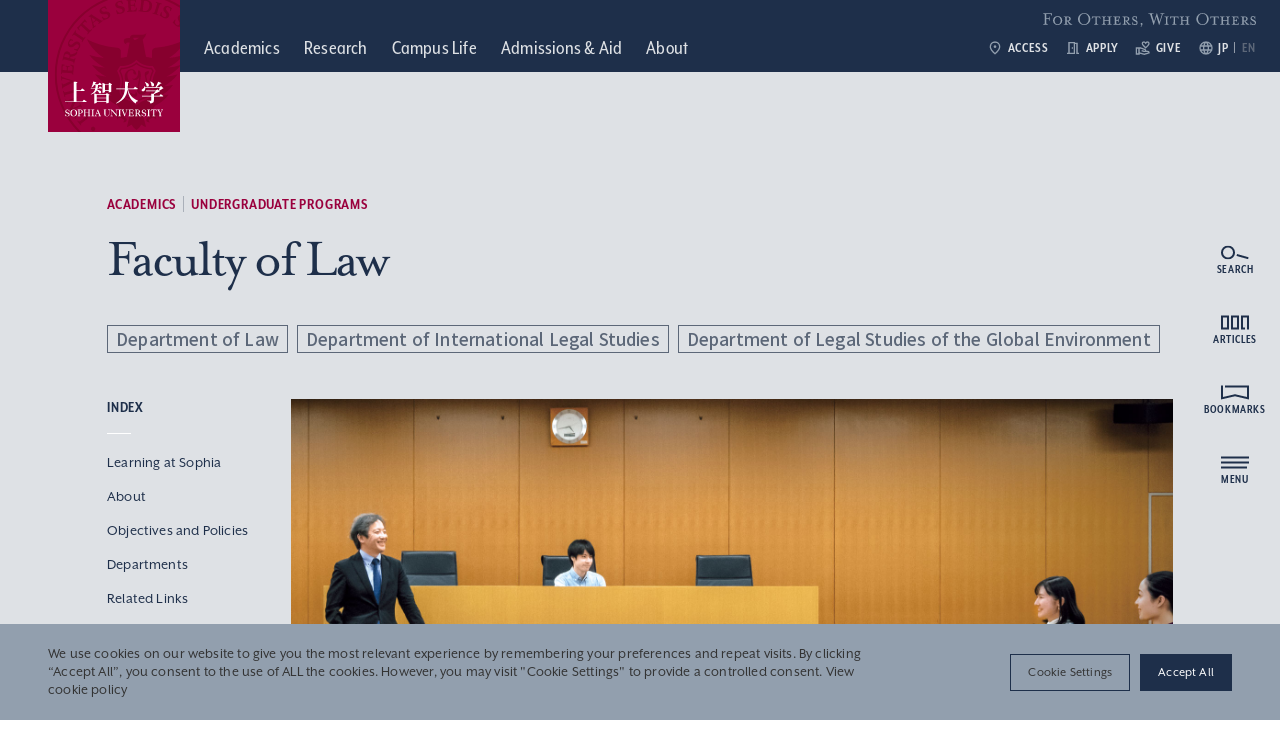

--- FILE ---
content_type: text/html; charset=UTF-8
request_url: https://www.sophia.ac.jp/eng/academics/ug/ug_law/
body_size: 338146
content:
<!DOCTYPE html>
<html lang="en" data-site-name="official">
  <head>
        <meta charset="UTF-8" />
    <meta http-equiv="X-UA-Compatible" content="IE=edge" />
    <meta name="viewport" content="width=device-width, initial-scale=1.0" />
    <title>Faculty of Law&nbsp;|&nbsp;Sophia University</title>
        <meta name="description" content="Sophia University (Jochi Daigaku) is the oldest Catholic university in Japan, located in the heart of Tokyo. Its educational spirit is "For Others, With Others".">
    <meta property="og:title" content="Faculty of Law&nbsp;|&nbsp;Sophia University">
    <meta property="og:description" content="Sophia University (Jochi Daigaku) is the oldest Catholic university in Japan, located in the heart of Tokyo. Its educational spirit is "For Others, With Others".">
    <meta property="og:url" content="https://www.sophia.ac.jp/eng/academics/ug/ug_law/">
    <meta property="og:image" content="https://www.sophia.ac.jp/assets/uploads/2022/11/法学部_pc.jpg">
    <meta property="og:type" content="article">
    
    <link rel="apple-touch-icon" sizes="180x180" href="https://www.sophia.ac.jp/assets/themes/sophia-university/img/apple-touch-icon.png">
    <link rel="icon" type="image/png" sizes="32x32" href="https://www.sophia.ac.jp/assets/themes/sophia-university/img/favicon-32x32.png">
    <link rel="icon" type="image/png" sizes="16x16" href="https://www.sophia.ac.jp/assets/themes/sophia-university/img/favicon-16x16.png">
    <link rel="manifest" href="https://www.sophia.ac.jp/assets/themes/sophia-university/img/site.webmanifest">
    <link rel="mask-icon" href="https://www.sophia.ac.jp/assets/themes/sophia-university/img/safari-pinned-tab.svg" color="#9a003d">
    <meta name="msapplication-TileColor" content="#9a003d">
    <meta name="theme-color" content="#ffffff">

    <link 
      rel="preload"
      href="/assets/commons/css/style_common.css?ver=20251111082622"
      as="style"
    />
    <link
      rel="preload"
      href="/assets/commons/css/style_official_admissions.css?ver=20250606094053"
      as="style"
    />
    <link
      rel="preload"
      href="/assets/commons/css/style_official.css?ver=20250311082142"
      as="style"
    />

    <link rel="stylesheet" href="/assets/commons/css/style_common.css?ver=20251111082622" />
    <link rel="stylesheet" href="/assets/commons/css/style_official_admissions.css?ver=20250606094053" />
    <link rel="stylesheet" href="/assets/commons/css/style_official.css?ver=20250311082142" />
    <link rel="stylesheet" href="/assets/commons/css/overwrite.css?ver=20260117043611" />

    <meta name='robots' content='max-image-preview:large' />
<link rel="alternate" href="https://www.sophia.ac.jp/jpn/academics/ug/ug_law/" hreflang="ja" />
<link rel="alternate" href="https://www.sophia.ac.jp/eng/academics/ug/ug_law/" hreflang="en" />
<link rel='stylesheet' id='wp-block-library-css' href='https://www.sophia.ac.jp/wp-includes/css/dist/block-library/style.min.css?ver=6.4.2' type='text/css' media='all' />
<style id='classic-theme-styles-inline-css' type='text/css'>
/*! This file is auto-generated */
.wp-block-button__link{color:#fff;background-color:#32373c;border-radius:9999px;box-shadow:none;text-decoration:none;padding:calc(.667em + 2px) calc(1.333em + 2px);font-size:1.125em}.wp-block-file__button{background:#32373c;color:#fff;text-decoration:none}
</style>
<style id='global-styles-inline-css' type='text/css'>
body{--wp--preset--color--black: #000000;--wp--preset--color--cyan-bluish-gray: #abb8c3;--wp--preset--color--white: #ffffff;--wp--preset--color--pale-pink: #f78da7;--wp--preset--color--vivid-red: #cf2e2e;--wp--preset--color--luminous-vivid-orange: #ff6900;--wp--preset--color--luminous-vivid-amber: #fcb900;--wp--preset--color--light-green-cyan: #7bdcb5;--wp--preset--color--vivid-green-cyan: #00d084;--wp--preset--color--pale-cyan-blue: #8ed1fc;--wp--preset--color--vivid-cyan-blue: #0693e3;--wp--preset--color--vivid-purple: #9b51e0;--wp--preset--gradient--vivid-cyan-blue-to-vivid-purple: linear-gradient(135deg,rgba(6,147,227,1) 0%,rgb(155,81,224) 100%);--wp--preset--gradient--light-green-cyan-to-vivid-green-cyan: linear-gradient(135deg,rgb(122,220,180) 0%,rgb(0,208,130) 100%);--wp--preset--gradient--luminous-vivid-amber-to-luminous-vivid-orange: linear-gradient(135deg,rgba(252,185,0,1) 0%,rgba(255,105,0,1) 100%);--wp--preset--gradient--luminous-vivid-orange-to-vivid-red: linear-gradient(135deg,rgba(255,105,0,1) 0%,rgb(207,46,46) 100%);--wp--preset--gradient--very-light-gray-to-cyan-bluish-gray: linear-gradient(135deg,rgb(238,238,238) 0%,rgb(169,184,195) 100%);--wp--preset--gradient--cool-to-warm-spectrum: linear-gradient(135deg,rgb(74,234,220) 0%,rgb(151,120,209) 20%,rgb(207,42,186) 40%,rgb(238,44,130) 60%,rgb(251,105,98) 80%,rgb(254,248,76) 100%);--wp--preset--gradient--blush-light-purple: linear-gradient(135deg,rgb(255,206,236) 0%,rgb(152,150,240) 100%);--wp--preset--gradient--blush-bordeaux: linear-gradient(135deg,rgb(254,205,165) 0%,rgb(254,45,45) 50%,rgb(107,0,62) 100%);--wp--preset--gradient--luminous-dusk: linear-gradient(135deg,rgb(255,203,112) 0%,rgb(199,81,192) 50%,rgb(65,88,208) 100%);--wp--preset--gradient--pale-ocean: linear-gradient(135deg,rgb(255,245,203) 0%,rgb(182,227,212) 50%,rgb(51,167,181) 100%);--wp--preset--gradient--electric-grass: linear-gradient(135deg,rgb(202,248,128) 0%,rgb(113,206,126) 100%);--wp--preset--gradient--midnight: linear-gradient(135deg,rgb(2,3,129) 0%,rgb(40,116,252) 100%);--wp--preset--font-size--small: 13px;--wp--preset--font-size--medium: 20px;--wp--preset--font-size--large: 36px;--wp--preset--font-size--x-large: 42px;--wp--preset--spacing--20: 0.44rem;--wp--preset--spacing--30: 0.67rem;--wp--preset--spacing--40: 1rem;--wp--preset--spacing--50: 1.5rem;--wp--preset--spacing--60: 2.25rem;--wp--preset--spacing--70: 3.38rem;--wp--preset--spacing--80: 5.06rem;--wp--preset--shadow--natural: 6px 6px 9px rgba(0, 0, 0, 0.2);--wp--preset--shadow--deep: 12px 12px 50px rgba(0, 0, 0, 0.4);--wp--preset--shadow--sharp: 6px 6px 0px rgba(0, 0, 0, 0.2);--wp--preset--shadow--outlined: 6px 6px 0px -3px rgba(255, 255, 255, 1), 6px 6px rgba(0, 0, 0, 1);--wp--preset--shadow--crisp: 6px 6px 0px rgba(0, 0, 0, 1);}:where(.is-layout-flex){gap: 0.5em;}:where(.is-layout-grid){gap: 0.5em;}body .is-layout-flow > .alignleft{float: left;margin-inline-start: 0;margin-inline-end: 2em;}body .is-layout-flow > .alignright{float: right;margin-inline-start: 2em;margin-inline-end: 0;}body .is-layout-flow > .aligncenter{margin-left: auto !important;margin-right: auto !important;}body .is-layout-constrained > .alignleft{float: left;margin-inline-start: 0;margin-inline-end: 2em;}body .is-layout-constrained > .alignright{float: right;margin-inline-start: 2em;margin-inline-end: 0;}body .is-layout-constrained > .aligncenter{margin-left: auto !important;margin-right: auto !important;}body .is-layout-constrained > :where(:not(.alignleft):not(.alignright):not(.alignfull)){max-width: var(--wp--style--global--content-size);margin-left: auto !important;margin-right: auto !important;}body .is-layout-constrained > .alignwide{max-width: var(--wp--style--global--wide-size);}body .is-layout-flex{display: flex;}body .is-layout-flex{flex-wrap: wrap;align-items: center;}body .is-layout-flex > *{margin: 0;}body .is-layout-grid{display: grid;}body .is-layout-grid > *{margin: 0;}:where(.wp-block-columns.is-layout-flex){gap: 2em;}:where(.wp-block-columns.is-layout-grid){gap: 2em;}:where(.wp-block-post-template.is-layout-flex){gap: 1.25em;}:where(.wp-block-post-template.is-layout-grid){gap: 1.25em;}.has-black-color{color: var(--wp--preset--color--black) !important;}.has-cyan-bluish-gray-color{color: var(--wp--preset--color--cyan-bluish-gray) !important;}.has-white-color{color: var(--wp--preset--color--white) !important;}.has-pale-pink-color{color: var(--wp--preset--color--pale-pink) !important;}.has-vivid-red-color{color: var(--wp--preset--color--vivid-red) !important;}.has-luminous-vivid-orange-color{color: var(--wp--preset--color--luminous-vivid-orange) !important;}.has-luminous-vivid-amber-color{color: var(--wp--preset--color--luminous-vivid-amber) !important;}.has-light-green-cyan-color{color: var(--wp--preset--color--light-green-cyan) !important;}.has-vivid-green-cyan-color{color: var(--wp--preset--color--vivid-green-cyan) !important;}.has-pale-cyan-blue-color{color: var(--wp--preset--color--pale-cyan-blue) !important;}.has-vivid-cyan-blue-color{color: var(--wp--preset--color--vivid-cyan-blue) !important;}.has-vivid-purple-color{color: var(--wp--preset--color--vivid-purple) !important;}.has-black-background-color{background-color: var(--wp--preset--color--black) !important;}.has-cyan-bluish-gray-background-color{background-color: var(--wp--preset--color--cyan-bluish-gray) !important;}.has-white-background-color{background-color: var(--wp--preset--color--white) !important;}.has-pale-pink-background-color{background-color: var(--wp--preset--color--pale-pink) !important;}.has-vivid-red-background-color{background-color: var(--wp--preset--color--vivid-red) !important;}.has-luminous-vivid-orange-background-color{background-color: var(--wp--preset--color--luminous-vivid-orange) !important;}.has-luminous-vivid-amber-background-color{background-color: var(--wp--preset--color--luminous-vivid-amber) !important;}.has-light-green-cyan-background-color{background-color: var(--wp--preset--color--light-green-cyan) !important;}.has-vivid-green-cyan-background-color{background-color: var(--wp--preset--color--vivid-green-cyan) !important;}.has-pale-cyan-blue-background-color{background-color: var(--wp--preset--color--pale-cyan-blue) !important;}.has-vivid-cyan-blue-background-color{background-color: var(--wp--preset--color--vivid-cyan-blue) !important;}.has-vivid-purple-background-color{background-color: var(--wp--preset--color--vivid-purple) !important;}.has-black-border-color{border-color: var(--wp--preset--color--black) !important;}.has-cyan-bluish-gray-border-color{border-color: var(--wp--preset--color--cyan-bluish-gray) !important;}.has-white-border-color{border-color: var(--wp--preset--color--white) !important;}.has-pale-pink-border-color{border-color: var(--wp--preset--color--pale-pink) !important;}.has-vivid-red-border-color{border-color: var(--wp--preset--color--vivid-red) !important;}.has-luminous-vivid-orange-border-color{border-color: var(--wp--preset--color--luminous-vivid-orange) !important;}.has-luminous-vivid-amber-border-color{border-color: var(--wp--preset--color--luminous-vivid-amber) !important;}.has-light-green-cyan-border-color{border-color: var(--wp--preset--color--light-green-cyan) !important;}.has-vivid-green-cyan-border-color{border-color: var(--wp--preset--color--vivid-green-cyan) !important;}.has-pale-cyan-blue-border-color{border-color: var(--wp--preset--color--pale-cyan-blue) !important;}.has-vivid-cyan-blue-border-color{border-color: var(--wp--preset--color--vivid-cyan-blue) !important;}.has-vivid-purple-border-color{border-color: var(--wp--preset--color--vivid-purple) !important;}.has-vivid-cyan-blue-to-vivid-purple-gradient-background{background: var(--wp--preset--gradient--vivid-cyan-blue-to-vivid-purple) !important;}.has-light-green-cyan-to-vivid-green-cyan-gradient-background{background: var(--wp--preset--gradient--light-green-cyan-to-vivid-green-cyan) !important;}.has-luminous-vivid-amber-to-luminous-vivid-orange-gradient-background{background: var(--wp--preset--gradient--luminous-vivid-amber-to-luminous-vivid-orange) !important;}.has-luminous-vivid-orange-to-vivid-red-gradient-background{background: var(--wp--preset--gradient--luminous-vivid-orange-to-vivid-red) !important;}.has-very-light-gray-to-cyan-bluish-gray-gradient-background{background: var(--wp--preset--gradient--very-light-gray-to-cyan-bluish-gray) !important;}.has-cool-to-warm-spectrum-gradient-background{background: var(--wp--preset--gradient--cool-to-warm-spectrum) !important;}.has-blush-light-purple-gradient-background{background: var(--wp--preset--gradient--blush-light-purple) !important;}.has-blush-bordeaux-gradient-background{background: var(--wp--preset--gradient--blush-bordeaux) !important;}.has-luminous-dusk-gradient-background{background: var(--wp--preset--gradient--luminous-dusk) !important;}.has-pale-ocean-gradient-background{background: var(--wp--preset--gradient--pale-ocean) !important;}.has-electric-grass-gradient-background{background: var(--wp--preset--gradient--electric-grass) !important;}.has-midnight-gradient-background{background: var(--wp--preset--gradient--midnight) !important;}.has-small-font-size{font-size: var(--wp--preset--font-size--small) !important;}.has-medium-font-size{font-size: var(--wp--preset--font-size--medium) !important;}.has-large-font-size{font-size: var(--wp--preset--font-size--large) !important;}.has-x-large-font-size{font-size: var(--wp--preset--font-size--x-large) !important;}
.wp-block-navigation a:where(:not(.wp-element-button)){color: inherit;}
:where(.wp-block-post-template.is-layout-flex){gap: 1.25em;}:where(.wp-block-post-template.is-layout-grid){gap: 1.25em;}
:where(.wp-block-columns.is-layout-flex){gap: 2em;}:where(.wp-block-columns.is-layout-grid){gap: 2em;}
.wp-block-pullquote{font-size: 1.5em;line-height: 1.6;}
</style>
<link rel='stylesheet' id='cookie-law-info-css' href='https://www.sophia.ac.jp/assets/plugins/cookie-law-info/legacy/public/css/cookie-law-info-public.css?ver=3.2.4' type='text/css' media='all' />
<link rel='stylesheet' id='cookie-law-info-gdpr-css' href='https://www.sophia.ac.jp/assets/plugins/cookie-law-info/legacy/public/css/cookie-law-info-gdpr.css?ver=3.2.4' type='text/css' media='all' />
<script type="text/javascript" src="https://www.sophia.ac.jp/wp-includes/js/jquery/jquery.min.js?ver=3.7.1" id="jquery-core-js"></script>
<script type="text/javascript" src="https://www.sophia.ac.jp/wp-includes/js/jquery/jquery-migrate.min.js?ver=3.4.1" id="jquery-migrate-js"></script>
<script type="text/javascript" id="cookie-law-info-js-extra">
/* <![CDATA[ */
var Cli_Data = {"nn_cookie_ids":[],"cookielist":[],"non_necessary_cookies":[],"ccpaEnabled":"","ccpaRegionBased":"","ccpaBarEnabled":"","strictlyEnabled":["necessary","obligatoire"],"ccpaType":"gdpr","js_blocking":"1","custom_integration":"","triggerDomRefresh":"","secure_cookies":""};
var cli_cookiebar_settings = {"animate_speed_hide":"500","animate_speed_show":"500","background":"#929fae","border":"#b1a6a6c2","border_on":"","button_1_button_colour":"#61a229","button_1_button_hover":"#4e8221","button_1_link_colour":"#fff","button_1_as_button":"1","button_1_new_win":"","button_2_button_colour":"#333","button_2_button_hover":"#292929","button_2_link_colour":"#444","button_2_as_button":"","button_2_hidebar":"","button_3_button_colour":"#dedfe0","button_3_button_hover":"#b2b2b3","button_3_link_colour":"#333333","button_3_as_button":"1","button_3_new_win":"","button_4_button_colour":"#dedfe0","button_4_button_hover":"#b2b2b3","button_4_link_colour":"#333333","button_4_as_button":"1","button_7_button_colour":"#1e2f4a","button_7_button_hover":"#18263b","button_7_link_colour":"#fff","button_7_as_button":"1","button_7_new_win":"","font_family":"inherit","header_fix":"","notify_animate_hide":"1","notify_animate_show":"","notify_div_id":"#cookie-law-info-bar","notify_position_horizontal":"right","notify_position_vertical":"bottom","scroll_close":"","scroll_close_reload":"","accept_close_reload":"1","reject_close_reload":"1","showagain_tab":"","showagain_background":"#fff","showagain_border":"#000","showagain_div_id":"#cookie-law-info-again","showagain_x_position":"100px","text":"#333333","show_once_yn":"","show_once":"10000","logging_on":"","as_popup":"","popup_overlay":"1","bar_heading_text":"","cookie_bar_as":"banner","popup_showagain_position":"bottom-right","widget_position":"left"};
var log_object = {"ajax_url":"https:\/\/www.sophia.ac.jp\/wp-admin\/admin-ajax.php"};
/* ]]> */
</script>
<script type="text/javascript" src="https://www.sophia.ac.jp/assets/plugins/cookie-law-info/legacy/public/js/cookie-law-info-public.js?ver=3.2.4" id="cookie-law-info-js"></script>
<link rel="https://api.w.org/" href="https://www.sophia.ac.jp/wp-json/" /><link rel="alternate" type="application/json" href="https://www.sophia.ac.jp/wp-json/wp/v2/pages/20567" /><link rel="alternate" type="application/json+oembed" href="https://www.sophia.ac.jp/wp-json/oembed/1.0/embed?url=https%3A%2F%2Fwww.sophia.ac.jp%2Feng%2Facademics%2Fug%2Fug_law%2F" />
<link rel="alternate" type="text/xml+oembed" href="https://www.sophia.ac.jp/wp-json/oembed/1.0/embed?url=https%3A%2F%2Fwww.sophia.ac.jp%2Feng%2Facademics%2Fug%2Fug_law%2F&#038;format=xml" />
<!-- Google Tag Manager -->
<script type="text/plain" data-cli-class="cli-blocker-script"  data-cli-script-type="analytics" data-cli-block="true"  data-cli-element-position="head">(function(w,d,s,l,i){w[l]=w[l]||[];w[l].push({'gtm.start':
new Date().getTime(),event:'gtm.js'});var f=d.getElementsByTagName(s)[0],
j=d.createElement(s),dl=l!='dataLayer'?'&l='+l:'';j.async=true;j.src=
'https://www.googletagmanager.com/gtm.js?id='+i+dl;f.parentNode.insertBefore(j,f);
})(window,document,'script','dataLayer','GTM-W5NN532');</script>
<!-- End Google Tag Manager -->

<!-- Google Tag Manager -->
<script type="text/plain" data-cli-class="cli-blocker-script"  data-cli-script-type="analytics" data-cli-block="true"  data-cli-element-position="head">(function(w,d,s,l,i){w[l]=w[l]||[];w[l].push({'gtm.start':
new Date().getTime(),event:'gtm.js'});var f=d.getElementsByTagName(s)[0],
j=d.createElement(s),dl=l!='dataLayer'?'&l='+l:'';j.async=true;j.src=
'https://www.googletagmanager.com/gtm.js?id='+i+dl;f.parentNode.insertBefore(j,f);
})(window,document,'script','dataLayer','GTM-KNC2L7NB');</script>
<!-- End Google Tag Manager --><link rel="alternate" type="application/rss+xml" title="Sophia University official website &raquo; Feed" href="https://www.sophia.ac.jp/eng/feed/">
<link rel="icon" href="https://www.sophia.ac.jp/assets/uploads/2022/12/cropped-favicon-1-32x32.png" sizes="32x32" />
<link rel="icon" href="https://www.sophia.ac.jp/assets/uploads/2022/12/cropped-favicon-1-192x192.png" sizes="192x192" />
<link rel="apple-touch-icon" href="https://www.sophia.ac.jp/assets/uploads/2022/12/cropped-favicon-1-180x180.png" />
<meta name="msapplication-TileImage" content="https://www.sophia.ac.jp/assets/uploads/2022/12/cropped-favicon-1-270x270.png" />

    <script src="/assets/commons/js/vendor.bundle.js?ver=20250311082233"></script>
    <script src="/assets/commons/js/main.bundle.js?ver=20250311082233"></script>

<link rel="preconnect" href="https://fonts.googleapis.com">
<link rel="preconnect" href="https://fonts.gstatic.com" crossorigin>
<link href="https://fonts.googleapis.com/css2?family=Noto+Serif+JP:wght@200..900&family=Noto+Sans+JP:wght@100..900&display=swap" rel="stylesheet">
    <script>
  (function(d) {
    var config = {
      kitId: 'hhz6tjl',
      scriptTimeout: 3000,
      async: true
    },
    h=d.documentElement,t=setTimeout(function(){h.className=h.className.replace(/\bwf-loading\b/g,"")+" wf-inactive";},config.scriptTimeout),tk=d.createElement("script"),f=false,s=d.getElementsByTagName("script")[0],a;h.className+=" wf-loading";tk.src='https://use.typekit.net/'+config.kitId+'.js';tk.async=true;tk.onload=tk.onreadystatechange=function(){a=this.readyState;if(f||a&&a!="complete"&&a!="loaded")return;f=true;clearTimeout(t);try{Typekit.load(config)}catch(e){}};s.parentNode.insertBefore(tk,s)
  })(document);
</script>
      </head>
  <body data-controller="test-for-official test-for-common" >
        <div class="l-wrapper">
      <div class="l-header">
        <header class="ly-header header " data-controller="fixed" data-action="scroll@window->fixed#fixed" data-fixed-isfixed-value="false">
          <a href="https://www.sophia.ac.jp/eng/">
            <h1 class="header__logo">
              <div class="header__logo__main">
                <img src="/assets/commons/images/common/communication-mark.svg" width="1" height="1" alt="Sophia University" />
                <img class="-abbr" src="/assets/commons/images/common/communication-mark-u.svg" width="1" height="1" alt="Sophia U" data-fixed-target="fixedPosContent" />
              </div>
            </h1>
          </a>
          <div class="header__content">
            <nav class="header__nav">
              <ul class="header__navList">
                <li>
                  <a href="https://www.sophia.ac.jp/eng/academics/">
                    <span class="titleEn">Academics</span>
                                      </a>
                </li>

                <li>
                  <a href="https://www.sophia.ac.jp/eng/research/">
                    <span class="titleEn">Research</span>
                                      </a>
                </li>

                <li>
                  <a href="https://www.sophia.ac.jp/eng/campuslife/">
                    <span class="titleEn">Campus Life</span>
                                      </a>
                </li>

                <li>
                  <a href="https://www.sophia.ac.jp/eng/admissions-and-aid/">
                    <span class="titleEn">Admissions &amp; Aid</span>
                                      </a>
                </li>

                <li>
                  <a href="https://www.sophia.ac.jp/eng/aboutsophia/">
                    <span class="titleEn">About</span>
                                      </a>
                </li>
              </ul>
            </nav>
            <nav class="header__sideNav">
              <ul class="header__sideNavList">
                <li>
                  <a href="https://www.sophia.ac.jp/eng/aboutsophia/access/campus/">
                    <i class="icon" data-icon-name="material/place">
                      <svg
                        xmlns="http://www.w3.org/2000/svg"
                        width="24"
                        height="24"
                        viewBox="0 0 24 24"
                      >
                        <path
                          d="M12,12a2,2,0,1,1,2-2A2.006,2.006,0,0,1,12,12Zm6-1.8a6,6,0,1,0-12,0c0,2.34,1.95,5.44,6,9.14C16.05,15.64,18,12.54,18,10.2ZM12,2a7.955,7.955,0,0,1,8,8.2q0,4.98-8,11.8Q4,15.175,4,10.2A7.955,7.955,0,0,1,12,2Z"
                        />
                      </svg>
                    </i>

                    ACCESS                  </a>
                </li>
                <li>
                  <a href="https://adm.sophia.ac.jp/eng/admissions/" target="_blank">
                    <i class="icon" data-icon-name="material/door">
                      <svg
                        xmlns="http://www.w3.org/2000/svg"
                        width="24"
                        height="24"
                        viewBox="0 0 24 24"
                      >
                        <path
                          d="M19,19V4H15V3H5V19H3v2H15V6h2V21h4V19Zm-6,0H7V5h6Zm-3-8h2v2H10Z"
                        />
                      </svg>
                    </i>

                    Apply                  </a>
                </li>
                <li>
                  <a href="https://giving-sophia.jp/" target="_blank">
                    <i class="icon" data-icon-name="material/support">
                      <svg
                        xmlns="http://www.w3.org/2000/svg"
                        width="24"
                        height="24"
                        viewBox="0 0 24 24"
                      >
                        <path
                          d="M16,13c3.09-2.81,6-5.44,6-7.7A3.265,3.265,0,0,0,18.7,2,3.617,3.617,0,0,0,16,3.25,3.633,3.633,0,0,0,13.3,2,3.265,3.265,0,0,0,10,5.3C10,7.56,12.91,10.19,16,13ZM13.3,4a1.59,1.59,0,0,1,1.18.55L16,6.34l1.52-1.79A1.59,1.59,0,0,1,18.7,4,1.273,1.273,0,0,1,20,5.3c0,1.12-2.04,3.17-4,4.99-1.96-1.82-4-3.88-4-4.99A1.273,1.273,0,0,1,13.3,4Z"
                        />
                        <path
                          d="M19,16H17a2.89,2.89,0,0,0-1.87-2.7L8.97,11H1V22H7V20.56l7,1.94L22,20V19A3,3,0,0,0,19,16ZM3,20V13H5v7Zm10.97.41L7,18.48V13H8.61l5.82,2.17A.89.89,0,0,1,15,16a22.023,22.023,0,0,1-2.3-.15l-2.38-.79-.63,1.9,2.38.79a4.984,4.984,0,0,0,1.58.26H19a1.008,1.008,0,0,1,.9.56Z"
                        />
                      </svg>
                    </i>

                    GIVE                  </a>
                </li>
                <li>
                  <i class="icon" data-icon-name="material/language">
                    <svg
                      xmlns="http://www.w3.org/2000/svg"
                      width="24"
                      height="24"
                      viewBox="0 0 24 24"
                    >
                      <path
                        d="M11.99,2A10,10,0,1,0,22,12,10,10,0,0,0,11.99,2Zm6.93,6H15.97a15.649,15.649,0,0,0-1.38-3.56A8.03,8.03,0,0,1,18.92,8ZM12,4.04A14.087,14.087,0,0,1,13.91,8H10.09A14.087,14.087,0,0,1,12,4.04ZM4.26,14a7.822,7.822,0,0,1,0-4H7.64a16.515,16.515,0,0,0-.14,2,16.515,16.515,0,0,0,.14,2Zm.82,2H8.03a15.649,15.649,0,0,0,1.38,3.56A7.987,7.987,0,0,1,5.08,16ZM8.03,8H5.08A7.987,7.987,0,0,1,9.41,4.44,15.649,15.649,0,0,0,8.03,8ZM12,19.96A14.087,14.087,0,0,1,10.09,16h3.82A14.087,14.087,0,0,1,12,19.96ZM14.34,14H9.66a14.713,14.713,0,0,1-.16-2,14.585,14.585,0,0,1,.16-2h4.68a14.585,14.585,0,0,1,.16,2A14.713,14.713,0,0,1,14.34,14Zm.25,5.56A15.649,15.649,0,0,0,15.97,16h2.95A8.03,8.03,0,0,1,14.59,19.56ZM16.36,14a16.515,16.515,0,0,0,.14-2,16.515,16.515,0,0,0-.14-2h3.38a7.822,7.822,0,0,1,0,4Z"
                      />
                    </svg>
                  </i>
                  <ul class="header__langSelector">
                    <li>
                      <a class="langJa" href="https://www.sophia.ac.jp/jpn/academics/ug/ug_law/"> JP </a>
                    </li>
                    <li>
                      <a class="langEn" href="https://www.sophia.ac.jp/eng/academics/ug/ug_law/"> EN </a>
                    </li>
                  </ul>
                </li>
              </ul>
            </nav>
            <p class="header__spirit">For Others, With Others</p>
          </div>
        </header>
        <nav
          class="l-shortcutNav"
          data-controller="shortcut-nav"
          data-shortcut-nav-is-open-value="false"
        >
          <ul class="shortcutNav" data-action="click->shortcut-nav#toggleOpen">
            <li class="shortcutNav__item">
              <i class="icon" data-icon-name="material/language">
                <svg
                  xmlns="http://www.w3.org/2000/svg"
                  width="24"
                  height="24"
                  viewBox="0 0 24 24"
                >
                  <path
                    d="M11.99,2A10,10,0,1,0,22,12,10,10,0,0,0,11.99,2Zm6.93,6H15.97a15.649,15.649,0,0,0-1.38-3.56A8.03,8.03,0,0,1,18.92,8ZM12,4.04A14.087,14.087,0,0,1,13.91,8H10.09A14.087,14.087,0,0,1,12,4.04ZM4.26,14a7.822,7.822,0,0,1,0-4H7.64a16.515,16.515,0,0,0-.14,2,16.515,16.515,0,0,0,.14,2Zm.82,2H8.03a15.649,15.649,0,0,0,1.38,3.56A7.987,7.987,0,0,1,5.08,16ZM8.03,8H5.08A7.987,7.987,0,0,1,9.41,4.44,15.649,15.649,0,0,0,8.03,8ZM12,19.96A14.087,14.087,0,0,1,10.09,16h3.82A14.087,14.087,0,0,1,12,19.96ZM14.34,14H9.66a14.713,14.713,0,0,1-.16-2,14.585,14.585,0,0,1,.16-2h4.68a14.585,14.585,0,0,1,.16,2A14.713,14.713,0,0,1,14.34,14Zm.25,5.56A15.649,15.649,0,0,0,15.97,16h2.95A8.03,8.03,0,0,1,14.59,19.56ZM16.36,14a16.515,16.515,0,0,0,.14-2,16.515,16.515,0,0,0-.14-2h3.38a7.822,7.822,0,0,1,0,4Z"
                  />
                </svg>
              </i>

              <ul class="shortcutNav__langSelector">
                <li>
                  <a class="langJa" href="https://www.sophia.ac.jp/jpn/academics/ug/ug_law/"> JP </a>
                </li>
                <li>
                  <a class="langEn" href="https://www.sophia.ac.jp/eng/academics/ug/ug_law/"> EN </a>
                </li>
              </ul>
            </li>
            <li class="shortcutNav__item">
              <i class="icon" data-icon-name="material/place">
                <svg
                  xmlns="http://www.w3.org/2000/svg"
                  width="24"
                  height="24"
                  viewBox="0 0 24 24"
                >
                  <path
                    d="M12,12a2,2,0,1,1,2-2A2.006,2.006,0,0,1,12,12Zm6-1.8a6,6,0,1,0-12,0c0,2.34,1.95,5.44,6,9.14C16.05,15.64,18,12.54,18,10.2ZM12,2a7.955,7.955,0,0,1,8,8.2q0,4.98-8,11.8Q4,15.175,4,10.2A7.955,7.955,0,0,1,12,2Z"
                  />
                </svg>
              </i>

              <a href="https://www.sophia.ac.jp/eng/aboutsophia/access/campus/">ACCESS</a>
            </li>
            <li class="shortcutNav__item">
              <i class="icon" data-icon-name="material/door">
                <svg
                  xmlns="http://www.w3.org/2000/svg"
                  width="24"
                  height="24"
                  viewBox="0 0 24 24"
                >
                  <path
                    d="M19,19V4H15V3H5V19H3v2H15V6h2V21h4V19Zm-6,0H7V5h6Zm-3-8h2v2H10Z"
                  />
                </svg>
              </i>

              <a href="https://adm.sophia.ac.jp/eng/admissions/" target="_blank">
                APPLY
                <i class="icon" data-icon-name="material/external-link">
                  <svg
                    xmlns="http://www.w3.org/2000/svg"
                    width="24"
                    height="24"
                    viewBox="0 0 24 24"
                  >
                    <path
                      d="M19,19H5V5h7V3H5A2,2,0,0,0,3,5V19a2,2,0,0,0,2,2H19a2.006,2.006,0,0,0,2-2V12H19ZM14,3V5h3.59L7.76,14.83l1.41,1.41L19,6.41V10h2V3Z"
                    />
                  </svg>
                </i>
              </a>
            </li>
            <li class="shortcutNav__item">
              <i class="icon" data-icon-name="material/support">
                <svg
                  xmlns="http://www.w3.org/2000/svg"
                  width="24"
                  height="24"
                  viewBox="0 0 24 24"
                >
                  <path
                    d="M16,13c3.09-2.81,6-5.44,6-7.7A3.265,3.265,0,0,0,18.7,2,3.617,3.617,0,0,0,16,3.25,3.633,3.633,0,0,0,13.3,2,3.265,3.265,0,0,0,10,5.3C10,7.56,12.91,10.19,16,13ZM13.3,4a1.59,1.59,0,0,1,1.18.55L16,6.34l1.52-1.79A1.59,1.59,0,0,1,18.7,4,1.273,1.273,0,0,1,20,5.3c0,1.12-2.04,3.17-4,4.99-1.96-1.82-4-3.88-4-4.99A1.273,1.273,0,0,1,13.3,4Z"
                  />
                  <path
                    d="M19,16H17a2.89,2.89,0,0,0-1.87-2.7L8.97,11H1V22H7V20.56l7,1.94L22,20V19A3,3,0,0,0,19,16ZM3,20V13H5v7Zm10.97.41L7,18.48V13H8.61l5.82,2.17A.89.89,0,0,1,15,16a22.023,22.023,0,0,1-2.3-.15l-2.38-.79-.63,1.9,2.38.79a4.984,4.984,0,0,0,1.58.26H19a1.008,1.008,0,0,1,.9.56Z"
                  />
                </svg>
              </i>

              <a href="https://giving-sophia.jp/" target="_blank">
                GIVE                <i class="icon" data-icon-name="material/external-link">
                  <svg
                    xmlns="http://www.w3.org/2000/svg"
                    width="24"
                    height="24"
                    viewBox="0 0 24 24"
                  >
                    <path
                      d="M19,19H5V5h7V3H5A2,2,0,0,0,3,5V19a2,2,0,0,0,2,2H19a2.006,2.006,0,0,0,2-2V12H19ZM14,3V5h3.59L7.76,14.83l1.41,1.41L19,6.41V10h2V3Z"
                    />
                  </svg>
                </i>
              </a>
            </li>
          </ul>
        </nav>
      </div>

<div class="l-main">
  <main>
    
<div class="module -ptPc124 -ptSp106">
  <div class="headerSingleLv4 u-jTemplate">
    <div class="headerSingleLv4__title">
      <div class="module -contentSize-full -withoutPadding">
        <div class="c-decHeading1">
          <ul class="labels">
            <li>
                <a href="https://www.sophia.ac.jp/eng/academics/" class="label -langEn">
                Academics</a>
            </li><li>
                <a href="https://www.sophia.ac.jp/eng/academics/ug/" class="label -langEn">
                Undergraduate Programs</a>
            </li>          </ul>          <h1 class="titleJa">Faculty of Law</h1>
        </div>
      </div>
    </div>
    <ul class="headerSingleLv4__labels">
      <li>Department of Law</li><li>Department of International Legal Studies</li><li>Department of Legal Studies of the Global Environment</li>    </ul>    <div class="headerSingleLv4__picture u-spOnly">
      <img src="https://www.sophia.ac.jp/assets/uploads/2022/11/法学部_pc.jpg" alt="" />
    </div>
  </div>
</div>

    <div class="module2clm -mtPc36 -mtSp30 l-grid">
      <div class="module2clm__side">
        <div class="module c-sideSticky -inColumn" data-controller="side-sticky">
          <div class="c-sideSticky__index">
            <h3>INDEX</h3>
            <ul data-side-sticky-target="list">
              <li>
                <a href="#learningatsophia" data-side-sticky-target="item">Learning at Sophia</a>
              </li><li>
                <a href="#features" data-side-sticky-target="item">About</a>
              </li><li>
                <a href="#educationalobjectivesandpolicies" data-side-sticky-target="item">Objectives and Policies</a>
              </li><li>
                <a href="#Departments" data-side-sticky-target="item">Departments</a>
              </li><li>
                <a href="#links" data-side-sticky-target="item">Related Links</a>
              </li>            </ul>
          </div>
        </div>      </div>
      <div class="module2clm__main">

                <div class="headerSingleLv4">
          <div class="headerSingleLv4__picture u-header3 u-pcOnly">
            <img src="https://www.sophia.ac.jp/assets/uploads/2022/11/法学部_pc.jpg" alt="" />
          </div>
        </div>
        
        <div class="module  -inColumn -mtPc144 -mtSp70">
  <div class="c-catchCopy">To acquire a legal background is to acquire a strength applicable to every aspect of life</div>
</div>


<section class="module l-moduleGroup -mtPc0 -mtSp0 -withoutPadding -mtPc144 -mtSp112" id="learningatsophia">
  <div class="l-moduleGroup__items">
  <div class="module  -inColumn -mtPc144 -mtSp70">
  <h2 class="c-decHeading3 -colorlaw">
    Learning at Sophia &#8211; Faculty of Law Edition |<br />
The Legal Mind at Sophia  </h2>
</div>
<div class="module  -inColumn -mtPc36 -mtSp28">
  <div class="c-video -colDesktop1">
                           
                    <div class="c-video__item" data-controller="youtube-iframe" data-youtube-iframe-id-value="8Qzg0kDDz30">
            <figure class="c-figure">
              <div class="c-video__wrap" data-youtube-iframe-target="wrapper"></div>
                          </figure>
          </div>
                    </div>
</div>
<div class="module  -inColumn -mtPc72 -mtSp56">
  <h3 class="c-decHeading3t4">
    Be a person who can take the lead in solving a diverse range of problems using legal thinking and problem analysis skills  </h3>
</div>
<div class="module  -inColumn -asp_1to1 -mtPc54 -mtSp42">
  <div class="c-decH4TextImage -left">
    <div class="c-decH4TextImage__picture">
      <img decoding="async" src="https://www.sophia.ac.jp/assets/uploads/2022/11/20210913BABA_0371-2048x819.jpg" alt="" />
    </div>
    <div>
      <h4 class="c-decH4TextImage__title">#Sophian   <br />
Sophian studying in the Faculty of Law</h4>
      <p class="c-decH4TextImage__text">The Faculty of Law attracts students with interests in not only law but a wide range of areas including business, issues and conflicts in modern society, politics, and the environment. During the four years of study, students may develop new fields of interest. The rich variety of classes offered by different departments with different specialties—while focusing on law—will surely give students insights to the future.</p>    </div>
  </div>
</div>
<div class="module  -inColumn -asp_1to1 -mtPc54 -mtSp42">
  <div class="c-decH4TextImage -right">
    <div class="c-decH4TextImage__picture">
      <img decoding="async" src="https://www.sophia.ac.jp/assets/uploads/2022/11/DSC8520.jpg" alt="" />
    </div>
    <div>
      <h4 class="c-decH4TextImage__title">#Atmosphere<br />
 Liberal and welcoming atmosphere</h4>
      <p class="c-decH4TextImage__text">A liberal atmosphere that accepts not only international students and returnees but also a diversity of languages and opinions. Discussions take place in an environment where teachers and students respect each other without boundaries. Indeed, sometimes faculty teachers discover new ideas from students’ opinions. Students gain opportunities to build strong relationships with others regardless of position or background.</p>    </div>
  </div>
</div>
<div class="module  -inColumn -asp_1to1 -mtPc54 -mtSp42">
  <div class="c-decH4TextImage -left">
    <div class="c-decH4TextImage__picture">
      <img decoding="async" src="https://www.sophia.ac.jp/assets/uploads/2022/11/DSC8578.jpg" alt="" />
    </div>
    <div>
      <h4 class="c-decH4TextImage__title">#Global   <br />
 Understand the background of a world with borders</h4>
      <p class="c-decH4TextImage__text">Law is not borderless but a world within borders. The lines are driven by legislation based on the sovereignty of each country, so it is important to broaden our knowledge of the world to understand how culture and customs influence the application and process of law. The international and diverse environment of our campus at Sophia University will enrich students in this aspect of law.</p>    </div>
  </div>
</div>
<div class="module  -inColumn -asp_1to1 -mtPc54 -mtSp42">
  <div class="c-decH4TextImage -right">
    <div class="c-decH4TextImage__picture">
      <img decoding="async" src="https://www.sophia.ac.jp/assets/uploads/2022/11/DSC03946.jpg" alt="" />
    </div>
    <div>
      <h4 class="c-decH4TextImage__title">#Synergy   <br />
 Across the three departments</h4>
      <p class="c-decH4TextImage__text">The Faculty of Law is divided into three specialized departments, yet students can take courses across the departments without limiting their ambition or future possibilities. The connections with the knowledge students learn in different fields will bring them new discoveries and multiple perspectives, and acquiring such a broad scope of knowledge will instill students with far more options for the future.</p>    </div>
  </div>
</div>
<div class="module  -inColumn -asp_1to1 -mtPc54 -mtSp42">
  <div class="c-decH4TextImage -left">
    <div class="c-decH4TextImage__picture">
      <img decoding="async" src="https://www.sophia.ac.jp/assets/uploads/2022/11/★_DSC3270.jpg" alt="" />
    </div>
    <div>
      <h4 class="c-decH4TextImage__title">#Sophia Law   <br />
What it means to study at the Faculty of Law</h4>
      <p class="c-decH4TextImage__text">Acquiring legal and logical thinking skills—also known as the &#8220;legal mind”—and an understanding of social systems are the essence of learning. Following the letters and memorizing the law is not the main focus of learning in the Faculty of Law. Rather, it is critical to develop an understanding of history, morality, philosophy, politics, and the like in the context of humanity and society.</p>    </div>
  </div>
</div>
  </div>
</section>


<section class="module l-moduleGroup -mtPc0 -mtSp0 -withoutPadding -mtPc144 -mtSp112" id="features">
  <div class="l-moduleGroup__items">
  <div class="module  -inColumn -mtPc144 -mtSp70">
  <h2 class="c-decHeading3 -colorlaw">
    About the Faculty of Law  </h2>
</div>
<div class="module  -inColumn -mtPc72 -mtSp56">
  <h3 class="c-decHeading3t4">
    Legal Profession Course  </h3>
</div>
<div class="module wysiwyg -mtPc36 -mtSp28 -inColumn -mtPc36 -mtSp28">
  
<p class="-mtPc36 -mtSp28">Sophia University established the Legal Profession Course starting in the 2020 academic year. This course is an integrated five-year course for law students who aim to become legal professionals by graduating with the bachelor’s program early in three years and completing a master’s degree in two years, then taking the bar examination. This course not only offers classes under the cooperative agreement with the Graduate School of Law, but also provides support programs other than the regular course, such as seminars, self-study support, and practice sessions with about ten attorneys who have completed the course. In addition, students are entitled to a tuition waiver for the Sophia Graduate School of Law when entering through the integrated five-year course.</p>
</div>
<div class="module  -inColumn -mtPc72 -mtSp56">
  <h3 class="c-decHeading3t4">
    AQUILA, English Special Course  </h3>
</div>
<div class="module wysiwyg -mtPc36 -mtSp28 -inColumn -mtPc36 -mtSp28">
  
<p class="-mtPc36 -mtSp28">AQUILA, a special program established in the Department of International Legal Studies, offers classes taught in English. Through the acquisition of advanced language skills supported by a high level of academic expertise, the course strives to develop people who will contribute to a multicultural society. Students will be certified as having completed the course upon passing the prescribed number of credits and other requirements.</p>
</div>
<div class="module  -inColumn -mtPc72 -mtSp56">
  <h3 class="c-decHeading3t4">
    Short-term Study-Abroad Programs through the Faculty of Law  </h3>
</div>
<div class="module wysiwyg  -inColumn -asp_16to9 -mtPc54 -mtSp42">
  <div class="c-floatPicture -left">
    <div class="c-floatPicture__image c-figure">
      <figure>
        <picture>
          <source media="(min-width: 960px)" srcset="https://www.sophia.ac.jp/assets/uploads/2022/10/法学部_UWA写真.jpg 2x, https://www.sophia.ac.jp/assets/uploads/2022/10/法学部_UWA写真.jpg 1x">
          <source media="(max-width: 959px)" srcset="https://www.sophia.ac.jp/assets/uploads/2022/10/法学部_UWA写真.jpg 2x, https://www.sophia.ac.jp/assets/uploads/2022/10/法学部_UWA写真.jpg 1x">
          <img decoding="async" src="https://www.sophia.ac.jp/assets/uploads/2022/10/法学部_UWA写真.jpg" alt="研修先：The University of Western Australia（オーストラリア）" />
        </picture>
      </figure>
      <figcaption>Location: The University of Western Australia, Australia</figcaption>    </div>
    <div class="c-floatPicture__text"><p>The program is designed to offer students an opportunity to participate casually during long vacations and to study local jurisprudence and legal culture in a foreign language on a short-term, intensive basis. This program can also be used as a step toward long-term study abroad.</p>
</div>  </div>
</div>
  </div>
</section>


<section class="module l-moduleGroup -mtPc0 -mtSp0 -withoutPadding -mtPc144 -mtSp112" id="educationalobjectivesandpolicies">
  <div class="l-moduleGroup__items">
  <div class="module  -inColumn -mtPc144 -mtSp70">
  <h2 class="c-decHeading3 -colorlaw">
    Educational Objectives and Policies  </h2>
</div>
<div class="module  -inColumn -mtPc72 -mtSp56">
  <dl
    class="c-accordion"
    data-controller="accordion"
    data-accordion-isopen-value="false"
  >
    <dt class="c-accordion__head">
      <button
        class="c-accordion__button"
        data-accordion-target="trigger"
        data-action="click-&gt;accordion#toggle"
      >
        Education and Research Objectives      </button>
    </dt>
    <dd class="c-accordion__body" data-accordion-target="content">
      <div class="c-accordion__content">
        <div class="module wysiwyg -mtPc36 -mtSp28 -inColumn">
  <div class="has-default-font-size"><p>To cultivate the ability to apply legal approaches to address various problems arising society through broad-raging study of the law and related subjects. </p>
</div>
</div>      </div>
    </dd>
  </dl><dl
    class="c-accordion"
    data-controller="accordion"
    data-accordion-isopen-value="false"
  >
    <dt class="c-accordion__head">
      <button
        class="c-accordion__button"
        data-accordion-target="trigger"
        data-action="click-&gt;accordion#toggle"
      >
        Human Resource Development Objectives      </button>
    </dt>
    <dd class="c-accordion__body" data-accordion-target="content">
      <div class="c-accordion__content">
        <div class="module wysiwyg -mtPc36 -mtSp28 -inColumn">
  <div class="has-default-font-size"><p>To produce graduates equipped with legal acumen and problem-solving skills attuned to modern society as well as capable of playing active roles both in and out of Japan internationally.</p>
</div>
</div>      </div>
    </dd>
  </dl><dl
    class="c-accordion"
    data-controller="accordion"
    data-accordion-isopen-value="false"
  >
    <dt class="c-accordion__head">
      <button
        class="c-accordion__button"
        data-accordion-target="trigger"
        data-action="click-&gt;accordion#toggle"
      >
        Diploma Policy      </button>
    </dt>
    <dd class="c-accordion__body" data-accordion-target="content">
      <div class="c-accordion__content">
        <div class="module wysiwyg -mtPc36 -mtSp28 -inColumn">
  <div class="has-default-font-size"><p>With an aim to foster human resources that have acquired the ability to proactively analyze and solve problems using basic knowledge of law and a framework of legal thinking with a broad perspective and flexible mind, the Faculty of Law sets standards for the skills and knowledge students should acquire before graduation as follows. Students who fulfill the graduation requirements shall be deemed to have acquired these qualities and will be awarded diploma.</p>
</div>
</div>      </div>
    </dd>
  </dl><dl
    class="c-accordion"
    data-controller="accordion"
    data-accordion-isopen-value="false"
  >
    <dt class="c-accordion__head">
      <button
        class="c-accordion__button"
        data-accordion-target="trigger"
        data-action="click-&gt;accordion#toggle"
      >
        Curriculum Policy      </button>
    </dt>
    <dd class="c-accordion__body" data-accordion-target="content">
      <div class="c-accordion__content">
        <div class="module wysiwyg -mtPc36 -mtSp28 -inColumn">
  <div class="has-default-font-size"><p>In accordance with Diploma Policy, the Faculty of Law constructs its curriculum with courses aligned to the following purposes:</p>
<ol>
<li>To have students engage in interdisciplinary learning by offering basic law Courses as a foundation for learning as well as advanced and leading law courses and related courses such as politics, economics and international relations in order to acquire basic legal knowledge and framework of thinking. This way, students will be able to analyze and solve issues with broad perspective and flexible mind.</li>
<li>To engage students in more autonomous and in-depth debate with problem consciousness and academic interest by offering small-group seminar-style courses.</li>
</ol>
</div>
</div>      </div>
    </dd>
  </dl><dl
    class="c-accordion"
    data-controller="accordion"
    data-accordion-isopen-value="false"
  >
    <dt class="c-accordion__head">
      <button
        class="c-accordion__button"
        data-accordion-target="trigger"
        data-action="click-&gt;accordion#toggle"
      >
        Admissions Policy      </button>
    </dt>
    <dd class="c-accordion__body" data-accordion-target="content">
      <div class="c-accordion__content">
        <div class="module wysiwyg -mtPc36 -mtSp28 -inColumn">
  <div class="has-default-font-size"><p>Assuming students are academically prepared for a university education,  the Faculty of Law seeks students who are interested in the issues and conflicts occurring in modern society as well as in global environmental issues, can objectively and flexibly observe such issues from legal or political perspective, and present their arguments while listening carefully to the opinions of their counterparts.</p>
</div>
</div>      </div>
    </dd>
  </dl></div>
  </div>
</section>


<section class="module l-moduleGroup -mtPc0 -mtSp0 -withoutPadding -mtPc144 -mtSp112" id="Departments">
  <div class="l-moduleGroup__items">
  <div class="module  -inColumn -mtPc144 -mtSp70">
  <h2 class="c-decHeading3 -colorlaw">
    Departments  </h2>
</div>
<div class="module  -inColumn -mtPc72 -mtSp56">
  <div class="cards -colDesktop1 -colMobile1">
          
      <a href="https://www.sophia.ac.jp/eng/academics/ug/ug_law/ug_law_law/" class="linkCard -textSide" >
      
                <div class="linkCard__content">
          <p class="linkCard__title">Department of Law</p>
          <p class="linkCard__description">Students will achieve legal decision-making based on foundation of legal studies and cultivate the problem-solving abilities to face various issues in modern society. </p>                      <span class="linkCard__button c-btnMore">
                Details                <i
  class="icon c-btnMore__icon"
  data-icon-name="material/arrow-right"
>
  <svg
    xmlns="http://www.w3.org/2000/svg"
    width="24"
    height="24"
    viewBox="0 0 24 24"
  >
    <path
      d="M16.01,11H4v2H16.01v3L20,12,16.01,8Z"
    />
  </svg>
</i>            </span>
                  </div>

      </a>
                
      <a href="https://www.sophia.ac.jp/eng/academics/ug/ug_law/ug_law_ils/" class="linkCard -textSide" >
      
                <div class="linkCard__content">
          <p class="linkCard__title">Department of International Legal Studies</p>
          <p class="linkCard__description">Students will equip the capacity to analyze international relations from disciplinary foundation in law and political science as well as the linguistic proficiencies and broad knowledge essential for success on the international stage.</p>                      <span class="linkCard__button c-btnMore">
                Details                <i
  class="icon c-btnMore__icon"
  data-icon-name="material/arrow-right"
>
  <svg
    xmlns="http://www.w3.org/2000/svg"
    width="24"
    height="24"
    viewBox="0 0 24 24"
  >
    <path
      d="M16.01,11H4v2H16.01v3L20,12,16.01,8Z"
    />
  </svg>
</i>            </span>
                  </div>

      </a>
                
      <a href="https://www.sophia.ac.jp/eng/academics/ug/ug_law/ug_law_lsge/" class="linkCard -textSide" >
      
                <div class="linkCard__content">
          <p class="linkCard__title">Department of Legal Studies of the Global Environment</p>
          <p class="linkCard__description">Students will cultivate fundamental knowledge of global and Japanese legal systems for environmental problems as well as a capacity to face the global environment challenges from legal perspective. </p>                      <span class="linkCard__button c-btnMore">
                Details                <i
  class="icon c-btnMore__icon"
  data-icon-name="material/arrow-right"
>
  <svg
    xmlns="http://www.w3.org/2000/svg"
    width="24"
    height="24"
    viewBox="0 0 24 24"
  >
    <path
      d="M16.01,11H4v2H16.01v3L20,12,16.01,8Z"
    />
  </svg>
</i>            </span>
                  </div>

      </a>
            </div>
</div>
  </div>
</section>


<section class="module l-moduleGroup -mtPc0 -mtSp0 -withoutPadding -mtPc144 -mtSp112" id="links">
  <div class="l-moduleGroup__items">
  <div class="module  -inColumn -mtPc144 -mtSp70">
  <h2 class="c-decHeading3 -colorlaw">
    Related Links  </h2>
</div>
<div class="module  -inColumn -mtPc72 -mtSp56">
  <div class="c-linkButtons -posleft">
        <a class="c-linkButton c-btnCommon" href="https://fl.sophia.ac.jp/" target="_blank">
      Faculty Website      <i class="icon" data-icon-name="material/blank">
  <svg
    xmlns="http://www.w3.org/2000/svg"
    width="24"
    height="24"
    viewBox="0 0 24 24"
  >
    <path d="M0,0H24V24H0Z" fill="none" />
    <path
      d="M19,19H5V5h7V3H5A2,2,0,0,0,3,5V19a2,2,0,0,0,2,2H19a2.006,2.006,0,0,0,2-2V12H19ZM14,3V5h3.59L7.76,14.83l1.41,1.41L19,6.41V10h2V3Z"
    />
  </svg>
</i>    </a>
        <a class="c-linkButton c-btnCommon" href="https://adm.sophia.ac.jp/eng/admissions/" target="_blank">
      Admissions Information       <i class="icon" data-icon-name="material/blank">
  <svg
    xmlns="http://www.w3.org/2000/svg"
    width="24"
    height="24"
    viewBox="0 0 24 24"
  >
    <path d="M0,0H24V24H0Z" fill="none" />
    <path
      d="M19,19H5V5h7V3H5A2,2,0,0,0,3,5V19a2,2,0,0,0,2,2H19a2.006,2.006,0,0,0,2-2V12H19ZM14,3V5h3.59L7.76,14.83l1.41,1.41L19,6.41V10h2V3Z"
    />
  </svg>
</i>    </a>
      </div>
</div>
  </div>
</section>
      </div>
      <div class="module2clm__bottom">
        <div class="module c-sideSticky -inColumn -stickyBottom" data-controller="side-sticky">
          <div class="c-sideSticky__index">
            <h3>INDEX</h3>
            <ul data-side-sticky-target="list">
              <li>
                <a href="#learningatsophia" data-side-sticky-target="item">Learning at Sophia</a>
              </li><li>
                <a href="#features" data-side-sticky-target="item">About</a>
              </li><li>
                <a href="#educationalobjectivesandpolicies" data-side-sticky-target="item">Objectives and Policies</a>
              </li><li>
                <a href="#Departments" data-side-sticky-target="item">Departments</a>
              </li><li>
                <a href="#links" data-side-sticky-target="item">Related Links</a>
              </li>            </ul>
          </div>
        </div>
      </div>
    </div>
  </main>

  
<aside class="l-relatedContents -mtPc72 -mtSp35 -bgLightGray">
  <div class="articleCarousel l-relatedContents__content" data-controller="slider">
    <div class="articleCarousel__header">
      <h2 class="articleCarousel__heading">Related Contents</h2>
      <p class="articleCarousel__description"></p>
    </div>
    <section class="articleCarousel__main splide js-splide-main" aria-label="Gallery Images" data-slider-target="article">
      <div class="splide__arrows">
        <button class="splide__arrow splide__arrow--prev">
          <i class="icon" data-icon-name="material/arrow-head-right">
            <svg xmlns="http://www.w3.org/2000/svg" width="27" height="27" viewBox="0 0 27 27">
              <path d="M10.176,6,8.59,7.586l5.153,5.164L8.59,17.914,10.176,19.5l6.75-6.75Z" transform="translate(1.074 0.75)" />
            </svg>
          </i>
        </button>
        <button class="splide__toggle" type="button">
          <span class="splide__toggle__play">
            <svg id="play_arrow_black_24dp" xmlns="http://www.w3.org/2000/svg" width="24" height="24" viewBox="0 0 24 24">
              <path d="M0,0H24V24H0Z" fill="none" />
              <path d="M8,5V19l11-7Z" fill="#1e2f4a" />
            </svg>
          </span>
          <span class="splide__toggle__pause">
            <svg id="pause_black_24dp" xmlns="http://www.w3.org/2000/svg" width="24" height="24" viewBox="0 0 24 24">
              <path d="M0,0H24V24H0Z" fill="none" />
              <path d="M6,19h4V5H6ZM14,5V19h4V5Z" fill="#1e2f4a" />
            </svg>
          </span>
        </button>
        <button class="splide__arrow splide__arrow--next">
          <i class="icon" data-icon-name="material/arrow-head-right">
            <svg xmlns="http://www.w3.org/2000/svg" width="27" height="27" viewBox="0 0 27 27">
              <path d="M10.176,6,8.59,7.586l5.153,5.164L8.59,17.914,10.176,19.5l6.75-6.75Z" transform="translate(1.074 0.75)" />
            </svg>
          </i>
        </button>
      </div>
      <div class="splide__track">
        <ul class="splide__list">
          
            <!--投稿オブジェクトの場合-->
                        <li class="splide__slide">
              <a href="https://www.sophia.ac.jp/eng/article/feature/learning-at-sophia/20250312/" class="articleCard">
                <div class="articleCard__header">
                  <div class="articleCard__headerTop">
                                          <p class="articleCard__category">Learning at Sophia</p>
                                                                                  <div id="feature74687" class="articleCard__bookmarkLabel" role="button" tabindex="0" aria-pressed="false" aria-label="この記事をブックマークに追加する" data-controller="bookmark" data-bookmark-id-value="74687" data-bookmark-payload-param='{"id":74687,"type":"feature","category":"147","tags":{"tag_keyword":"1006,596,583"}}' data-bookmark-is-added-value="false" data-action="click->bookmark#toggle keyup.enter->bookmark#toggle onBookmarkItemUpdate@window->bookmark#handleUpdate">
                      <i class="icon" data-icon-name="material/bookmark_active">
                        <svg xmlns="http://www.w3.org/2000/svg" width="24" height="24" viewBox="0 0 24 24">
                          <path d="M0,0H24V24H0Z" fill="none" />
                          <path d="M17,3H7A2.006,2.006,0,0,0,5,5V21l7-3,7,3V5A2.006,2.006,0,0,0,17,3Z" transform="translate(0)" fill="#d8210d" />
                        </svg>
                      </i>

                      <i class="icon" data-icon-name="material/bookmark_inactive">
                        <svg width="24" height="24" viewBox="0 0 24 24" xmlns="http://www.w3.org/2000/svg">
                          <path d="M0,0H24V24H0Z" fill="none" />
                          <path d="M17,3H7A2.006,2.006,0,0,0,5,5V21l7-3,7,3V5A2.006,2.006,0,0,0,17,3Zm0,15-5-2.18L7,18V5H17Z" transform="translate(0 0)" fill="#929FAE" />
                        </svg>
                      </i>
                    </div>
                                      </div>
                  <h3 class="articleCard__heading">
                    The Path to Resolve The Global Issues I Found in Understanding Differences                  </h3>
                  <ul class="articleCard__tags c-tags -alignLeft"><li class="c-tag"><span class="icon">#</span>Department of Law</li><li class="c-tag"><span class="icon">#</span>Faculty of Law</li></ul>                                      <p class="articleCard__date">
                      <time datetime="2025-03-12">2025.03.12</time>
                    </p>
                  
                                      <span class="articleCard__button c-btnMore">
                      Read
                      <i class="icon c-btnMore__icon" data-icon-name="material/arrow-right">
                        <svg xmlns="http://www.w3.org/2000/svg" width="24" height="24" viewBox="0 0 24 24">
                          <path d="M16.01,11H4v2H16.01v3L20,12,16.01,8Z" />
                        </svg>
                      </i>
                    </span>
                                  </div>
                                                    <figure class="articleCard__image">
                    <picture>
                                              <source media="(min-width: 960px)" srcset="https://www.sophia.ac.jp/assets/uploads/2024/11/f65b4c45e4ee3ba0ad502147853761e6-2048x2045.jpg 2x, https://www.sophia.ac.jp/assets/uploads/2024/11/f65b4c45e4ee3ba0ad502147853761e6-1024x1024.jpg 1x" />
                        <source media="(max-width: 959px)" srcset="https://www.sophia.ac.jp/assets/uploads/2024/11/f65b4c45e4ee3ba0ad502147853761e6-1536x1534.jpg 2x, https://www.sophia.ac.jp/assets/uploads/2024/11/f65b4c45e4ee3ba0ad502147853761e6-768x767.jpg 1x" />
                        <img src="https://www.sophia.ac.jp/assets/uploads/2024/11/f65b4c45e4ee3ba0ad502147853761e6-1024x1024.jpg" alt="" />
                                          </picture>
                  </figure>
                              </a>
            </li>

            <!--リンクの場合-->
            
          
            <!--投稿オブジェクトの場合-->
                        <li class="splide__slide">
              <a href="https://www.sophia.ac.jp/eng/article/feature/learning-at-sophia/learning-at-sophia-0008/" class="articleCard">
                <div class="articleCard__header">
                  <div class="articleCard__headerTop">
                                          <p class="articleCard__category">Learning at Sophia</p>
                                                                                  <div id="feature25750" class="articleCard__bookmarkLabel" role="button" tabindex="0" aria-pressed="false" aria-label="この記事をブックマークに追加する" data-controller="bookmark" data-bookmark-id-value="25750" data-bookmark-payload-param='{"id":25750,"type":"feature","category":"147","tags":{"tag_keyword":"1006,592,583"}}' data-bookmark-is-added-value="false" data-action="click->bookmark#toggle keyup.enter->bookmark#toggle onBookmarkItemUpdate@window->bookmark#handleUpdate">
                      <i class="icon" data-icon-name="material/bookmark_active">
                        <svg xmlns="http://www.w3.org/2000/svg" width="24" height="24" viewBox="0 0 24 24">
                          <path d="M0,0H24V24H0Z" fill="none" />
                          <path d="M17,3H7A2.006,2.006,0,0,0,5,5V21l7-3,7,3V5A2.006,2.006,0,0,0,17,3Z" transform="translate(0)" fill="#d8210d" />
                        </svg>
                      </i>

                      <i class="icon" data-icon-name="material/bookmark_inactive">
                        <svg width="24" height="24" viewBox="0 0 24 24" xmlns="http://www.w3.org/2000/svg">
                          <path d="M0,0H24V24H0Z" fill="none" />
                          <path d="M17,3H7A2.006,2.006,0,0,0,5,5V21l7-3,7,3V5A2.006,2.006,0,0,0,17,3Zm0,15-5-2.18L7,18V5H17Z" transform="translate(0 0)" fill="#929FAE" />
                        </svg>
                      </i>
                    </div>
                                      </div>
                  <h3 class="articleCard__heading">
                    The importance of being open to exploring life’s possibilities from every angle                  </h3>
                  <ul class="articleCard__tags c-tags -alignLeft"><li class="c-tag"><span class="icon">#</span>Department of Legal Studies of the Global Environment</li><li class="c-tag"><span class="icon">#</span>Faculty of Law</li></ul>                                      <p class="articleCard__date">
                      <time datetime="2022-12-19">2022.12.19</time>
                    </p>
                  
                                      <span class="articleCard__button c-btnMore">
                      Read
                      <i class="icon c-btnMore__icon" data-icon-name="material/arrow-right">
                        <svg xmlns="http://www.w3.org/2000/svg" width="24" height="24" viewBox="0 0 24 24">
                          <path d="M16.01,11H4v2H16.01v3L20,12,16.01,8Z" />
                        </svg>
                      </i>
                    </span>
                                  </div>
                                                    <figure class="articleCard__image">
                    <picture>
                                              <source media="(min-width: 960px)" srcset="https://www.sophia.ac.jp/assets/uploads/2022/12/8b3bf31b3dd032282074a61635fa0656-1-2048x2048.png 2x, https://www.sophia.ac.jp/assets/uploads/2022/12/8b3bf31b3dd032282074a61635fa0656-1-1024x1024.png 1x" />
                        <source media="(max-width: 959px)" srcset="https://www.sophia.ac.jp/assets/uploads/2022/12/8b3bf31b3dd032282074a61635fa0656-1-1536x1537.png 2x, https://www.sophia.ac.jp/assets/uploads/2022/12/8b3bf31b3dd032282074a61635fa0656-1-768x768.png 1x" />
                        <img src="https://www.sophia.ac.jp/assets/uploads/2022/12/8b3bf31b3dd032282074a61635fa0656-1-1024x1024.png" alt="" />
                                          </picture>
                  </figure>
                              </a>
            </li>

            <!--リンクの場合-->
            
          
            <!--投稿オブジェクトの場合-->
                        <li class="splide__slide">
              <a href="https://www.sophia.ac.jp/eng/article/feature/learning-at-sophia/learning-at-sophia-2308/" class="articleCard">
                <div class="articleCard__header">
                  <div class="articleCard__headerTop">
                                          <p class="articleCard__category">Learning at Sophia</p>
                                                                                  <div id="feature51280" class="articleCard__bookmarkLabel" role="button" tabindex="0" aria-pressed="false" aria-label="この記事をブックマークに追加する" data-controller="bookmark" data-bookmark-id-value="51280" data-bookmark-payload-param='{"id":51280,"type":"feature","category":"147","tags":{"tag_keyword":"1006,588,583"}}' data-bookmark-is-added-value="false" data-action="click->bookmark#toggle keyup.enter->bookmark#toggle onBookmarkItemUpdate@window->bookmark#handleUpdate">
                      <i class="icon" data-icon-name="material/bookmark_active">
                        <svg xmlns="http://www.w3.org/2000/svg" width="24" height="24" viewBox="0 0 24 24">
                          <path d="M0,0H24V24H0Z" fill="none" />
                          <path d="M17,3H7A2.006,2.006,0,0,0,5,5V21l7-3,7,3V5A2.006,2.006,0,0,0,17,3Z" transform="translate(0)" fill="#d8210d" />
                        </svg>
                      </i>

                      <i class="icon" data-icon-name="material/bookmark_inactive">
                        <svg width="24" height="24" viewBox="0 0 24 24" xmlns="http://www.w3.org/2000/svg">
                          <path d="M0,0H24V24H0Z" fill="none" />
                          <path d="M17,3H7A2.006,2.006,0,0,0,5,5V21l7-3,7,3V5A2.006,2.006,0,0,0,17,3Zm0,15-5-2.18L7,18V5H17Z" transform="translate(0 0)" fill="#929FAE" />
                        </svg>
                      </i>
                    </div>
                                      </div>
                  <h3 class="articleCard__heading">
                    The further I go, the more confidence I gain                  </h3>
                  <ul class="articleCard__tags c-tags -alignLeft"><li class="c-tag"><span class="icon">#</span>Department of International Legal Studies</li><li class="c-tag"><span class="icon">#</span>Faculty of Law</li></ul>                                      <p class="articleCard__date">
                      <time datetime="2023-08-17">2023.08.17</time>
                    </p>
                  
                                      <span class="articleCard__button c-btnMore">
                      Read
                      <i class="icon c-btnMore__icon" data-icon-name="material/arrow-right">
                        <svg xmlns="http://www.w3.org/2000/svg" width="24" height="24" viewBox="0 0 24 24">
                          <path d="M16.01,11H4v2H16.01v3L20,12,16.01,8Z" />
                        </svg>
                      </i>
                    </span>
                                  </div>
                                                    <figure class="articleCard__image">
                    <picture>
                                              <source media="(min-width: 960px)" srcset="https://www.sophia.ac.jp/assets/uploads/2023/07/bfd2bfc39bbb77ee8fae19f9113d7140-2048x1797.jpg 2x, https://www.sophia.ac.jp/assets/uploads/2023/07/bfd2bfc39bbb77ee8fae19f9113d7140-1024x899.jpg 1x" />
                        <source media="(max-width: 959px)" srcset="https://www.sophia.ac.jp/assets/uploads/2023/07/bfd2bfc39bbb77ee8fae19f9113d7140-1536x1348.jpg 2x, https://www.sophia.ac.jp/assets/uploads/2023/07/bfd2bfc39bbb77ee8fae19f9113d7140-768x674.jpg 1x" />
                        <img src="https://www.sophia.ac.jp/assets/uploads/2023/07/bfd2bfc39bbb77ee8fae19f9113d7140-1024x899.jpg" alt="" />
                                          </picture>
                  </figure>
                              </a>
            </li>

            <!--リンクの場合-->
            
          
            <!--投稿オブジェクトの場合-->
                        <li class="splide__slide">
              <a href="https://www.sophia.ac.jp/eng/article/feature/the-knot/the-knot-0236/" class="articleCard">
                <div class="articleCard__header">
                  <div class="articleCard__headerTop">
                                          <p class="articleCard__category">The Knot- Nexus of Knowledge by Sophia Professors</p>
                                                                                  <div id="feature66566" class="articleCard__bookmarkLabel" role="button" tabindex="0" aria-pressed="false" aria-label="この記事をブックマークに追加する" data-controller="bookmark" data-bookmark-id-value="66566" data-bookmark-payload-param='{"id":66566,"type":"feature","category":"173","tags":{"tag_keyword":"1009,1266,596,583,1158"}}' data-bookmark-is-added-value="false" data-action="click->bookmark#toggle keyup.enter->bookmark#toggle onBookmarkItemUpdate@window->bookmark#handleUpdate">
                      <i class="icon" data-icon-name="material/bookmark_active">
                        <svg xmlns="http://www.w3.org/2000/svg" width="24" height="24" viewBox="0 0 24 24">
                          <path d="M0,0H24V24H0Z" fill="none" />
                          <path d="M17,3H7A2.006,2.006,0,0,0,5,5V21l7-3,7,3V5A2.006,2.006,0,0,0,17,3Z" transform="translate(0)" fill="#d8210d" />
                        </svg>
                      </i>

                      <i class="icon" data-icon-name="material/bookmark_inactive">
                        <svg width="24" height="24" viewBox="0 0 24 24" xmlns="http://www.w3.org/2000/svg">
                          <path d="M0,0H24V24H0Z" fill="none" />
                          <path d="M17,3H7A2.006,2.006,0,0,0,5,5V21l7-3,7,3V5A2.006,2.006,0,0,0,17,3Zm0,15-5-2.18L7,18V5H17Z" transform="translate(0 0)" fill="#929FAE" />
                        </svg>
                      </i>
                    </div>
                                      </div>
                  <h3 class="articleCard__heading">
                    Framework for proper participation of diverse stakeholders in business revitalization                  </h3>
                  <ul class="articleCard__tags c-tags -alignLeft"><li class="c-tag"><span class="icon">#</span>Department of Law</li><li class="c-tag"><span class="icon">#</span>Faculty of Law</li></ul>                                      <p class="articleCard__date">
                      <time datetime="2024-05-17">2024.05.17</time>
                    </p>
                  
                                      <span class="articleCard__button c-btnMore">
                      Read
                      <i class="icon c-btnMore__icon" data-icon-name="material/arrow-right">
                        <svg xmlns="http://www.w3.org/2000/svg" width="24" height="24" viewBox="0 0 24 24">
                          <path d="M16.01,11H4v2H16.01v3L20,12,16.01,8Z" />
                        </svg>
                      </i>
                    </span>
                                  </div>
                                                    <figure class="articleCard__image">
                    <picture>
                                              <source media="(min-width: 960px)" srcset="https://www.sophia.ac.jp/assets/uploads/2024/05/Knot236_Tagashira_01--2048x1831.jpg 2x, https://www.sophia.ac.jp/assets/uploads/2024/05/Knot236_Tagashira_01--1024x916.jpg 1x" />
                        <source media="(max-width: 959px)" srcset="https://www.sophia.ac.jp/assets/uploads/2024/05/Knot236_Tagashira_01--1536x1373.jpg 2x, https://www.sophia.ac.jp/assets/uploads/2024/05/Knot236_Tagashira_01--768x687.jpg 1x" />
                        <img src="https://www.sophia.ac.jp/assets/uploads/2024/05/Knot236_Tagashira_01--1024x916.jpg" alt="" />
                                          </picture>
                  </figure>
                              </a>
            </li>

            <!--リンクの場合-->
            
          
            <!--投稿オブジェクトの場合-->
                        <li class="splide__slide">
              <a href="https://www.sophia.ac.jp/eng/article/feature/the-knot/20251219/" class="articleCard">
                <div class="articleCard__header">
                  <div class="articleCard__headerTop">
                                          <p class="articleCard__category">The Knot- Nexus of Knowledge by Sophia Professors</p>
                                                                                  <div id="feature89558" class="articleCard__bookmarkLabel" role="button" tabindex="0" aria-pressed="false" aria-label="この記事をブックマークに追加する" data-controller="bookmark" data-bookmark-id-value="89558" data-bookmark-payload-param='{"id":89558,"type":"feature","category":"173","tags":{"tag_keyword":"1009,1266,592,583,1158"}}' data-bookmark-is-added-value="false" data-action="click->bookmark#toggle keyup.enter->bookmark#toggle onBookmarkItemUpdate@window->bookmark#handleUpdate">
                      <i class="icon" data-icon-name="material/bookmark_active">
                        <svg xmlns="http://www.w3.org/2000/svg" width="24" height="24" viewBox="0 0 24 24">
                          <path d="M0,0H24V24H0Z" fill="none" />
                          <path d="M17,3H7A2.006,2.006,0,0,0,5,5V21l7-3,7,3V5A2.006,2.006,0,0,0,17,3Z" transform="translate(0)" fill="#d8210d" />
                        </svg>
                      </i>

                      <i class="icon" data-icon-name="material/bookmark_inactive">
                        <svg width="24" height="24" viewBox="0 0 24 24" xmlns="http://www.w3.org/2000/svg">
                          <path d="M0,0H24V24H0Z" fill="none" />
                          <path d="M17,3H7A2.006,2.006,0,0,0,5,5V21l7-3,7,3V5A2.006,2.006,0,0,0,17,3Zm0,15-5-2.18L7,18V5H17Z" transform="translate(0 0)" fill="#929FAE" />
                        </svg>
                      </i>
                    </div>
                                      </div>
                  <h3 class="articleCard__heading">
                    Seeking to harmonize knowledge from other academic fields on the basis of the Civil Law                  </h3>
                  <ul class="articleCard__tags c-tags -alignLeft"><li class="c-tag"><span class="icon">#</span>Department of Legal Studies of the Global Environment</li><li class="c-tag"><span class="icon">#</span>Faculty of Law</li></ul>                                      <p class="articleCard__date">
                      <time datetime="2025-12-19">2025.12.19</time>
                    </p>
                  
                                      <span class="articleCard__button c-btnMore">
                      Read
                      <i class="icon c-btnMore__icon" data-icon-name="material/arrow-right">
                        <svg xmlns="http://www.w3.org/2000/svg" width="24" height="24" viewBox="0 0 24 24">
                          <path d="M16.01,11H4v2H16.01v3L20,12,16.01,8Z" />
                        </svg>
                      </i>
                    </span>
                                  </div>
                                                    <figure class="articleCard__image">
                    <picture>
                                              <source media="(min-width: 960px)" srcset="https://www.sophia.ac.jp/assets/uploads/2025/12/Knot2504_Miyazawa_01--2048x2048.jpg 2x, https://www.sophia.ac.jp/assets/uploads/2025/12/Knot2504_Miyazawa_01--1024x1024.jpg 1x" />
                        <source media="(max-width: 959px)" srcset="https://www.sophia.ac.jp/assets/uploads/2025/12/Knot2504_Miyazawa_01--1536x1536.jpg 2x, https://www.sophia.ac.jp/assets/uploads/2025/12/Knot2504_Miyazawa_01--768x768.jpg 1x" />
                        <img src="https://www.sophia.ac.jp/assets/uploads/2025/12/Knot2504_Miyazawa_01--1024x1024.jpg" alt="" />
                                          </picture>
                  </figure>
                              </a>
            </li>

            <!--リンクの場合-->
            
          
            <!--投稿オブジェクトの場合-->
                        <li class="splide__slide">
              <a href="https://www.sophia.ac.jp/eng/article/feature/the-knot/the-knot-0150/" class="articleCard">
                <div class="articleCard__header">
                  <div class="articleCard__headerTop">
                                          <p class="articleCard__category">The Knot- Nexus of Knowledge by Sophia Professors</p>
                                                                                  <div id="feature32362" class="articleCard__bookmarkLabel" role="button" tabindex="0" aria-pressed="false" aria-label="この記事をブックマークに追加する" data-controller="bookmark" data-bookmark-id-value="32362" data-bookmark-payload-param='{"id":32362,"type":"feature","category":"173","tags":{"tag_keyword":"1009,596,1266,583,1158"}}' data-bookmark-is-added-value="false" data-action="click->bookmark#toggle keyup.enter->bookmark#toggle onBookmarkItemUpdate@window->bookmark#handleUpdate">
                      <i class="icon" data-icon-name="material/bookmark_active">
                        <svg xmlns="http://www.w3.org/2000/svg" width="24" height="24" viewBox="0 0 24 24">
                          <path d="M0,0H24V24H0Z" fill="none" />
                          <path d="M17,3H7A2.006,2.006,0,0,0,5,5V21l7-3,7,3V5A2.006,2.006,0,0,0,17,3Z" transform="translate(0)" fill="#d8210d" />
                        </svg>
                      </i>

                      <i class="icon" data-icon-name="material/bookmark_inactive">
                        <svg width="24" height="24" viewBox="0 0 24 24" xmlns="http://www.w3.org/2000/svg">
                          <path d="M0,0H24V24H0Z" fill="none" />
                          <path d="M17,3H7A2.006,2.006,0,0,0,5,5V21l7-3,7,3V5A2.006,2.006,0,0,0,17,3Zm0,15-5-2.18L7,18V5H17Z" transform="translate(0 0)" fill="#929FAE" />
                        </svg>
                      </i>
                    </div>
                                      </div>
                  <h3 class="articleCard__heading">
                    Changing our laws to improve the lives of the Japanese people                  </h3>
                  <ul class="articleCard__tags c-tags -alignLeft"><li class="c-tag"><span class="icon">#</span>Department of Law</li><li class="c-tag"><span class="icon">#</span>Faculty of Law</li></ul>                                      <p class="articleCard__date">
                      <time datetime="2023-03-24">2023.03.24</time>
                    </p>
                  
                                      <span class="articleCard__button c-btnMore">
                      Read
                      <i class="icon c-btnMore__icon" data-icon-name="material/arrow-right">
                        <svg xmlns="http://www.w3.org/2000/svg" width="24" height="24" viewBox="0 0 24 24">
                          <path d="M16.01,11H4v2H16.01v3L20,12,16.01,8Z" />
                        </svg>
                      </i>
                    </span>
                                  </div>
                                                    <figure class="articleCard__image">
                    <picture>
                                              <source media="(min-width: 960px)" srcset="https://www.sophia.ac.jp/assets/uploads/2023/03/knot150_ueda_01-2048x1366.jpg 2x, https://www.sophia.ac.jp/assets/uploads/2023/03/knot150_ueda_01-1024x683.jpg 1x" />
                        <source media="(max-width: 959px)" srcset="https://www.sophia.ac.jp/assets/uploads/2023/03/knot150_ueda_01-1536x1024.jpg 2x, https://www.sophia.ac.jp/assets/uploads/2023/03/knot150_ueda_01-768x512.jpg 1x" />
                        <img src="https://www.sophia.ac.jp/assets/uploads/2023/03/knot150_ueda_01-1024x683.jpg" alt="" />
                                          </picture>
                  </figure>
                              </a>
            </li>

            <!--リンクの場合-->
            
                  </ul>
      </div>
    </section>
  </div>
</aside>
  
  <div class="c-breadcrumbFooter">
    <ul class="c-breadcrumbFooter-list">
              <li>
          <a href="https://www.sophia.ac.jp/eng/" class="c-breadcrumbFooter-link">
            <p>HOME</p>
            <i
              class="icon breadcrumb-link__icon"
              data-icon-name="material/breadcrumb-arrow"
            >
              <svg
                xmlns="http://www.w3.org/2000/svg"
                width="17.834"
                height="18"
                viewBox="0 0 17.834 18"
              >
                <path
                  d="M-23081.838-11762.812l-.58-.552,4.676-4.448-4.676-4.449.58-.551,5.254,5Z"
                  transform="translate(23088.418 11776.813)"
                />
              </svg>
            </i>
          </a>
        </li>
              <li>
          <a href="https://www.sophia.ac.jp/eng/academics/" class="c-breadcrumbFooter-link">
            <p>Academics</p>
            <i
              class="icon breadcrumb-link__icon"
              data-icon-name="material/breadcrumb-arrow"
            >
              <svg
                xmlns="http://www.w3.org/2000/svg"
                width="17.834"
                height="18"
                viewBox="0 0 17.834 18"
              >
                <path
                  d="M-23081.838-11762.812l-.58-.552,4.676-4.448-4.676-4.449.58-.551,5.254,5Z"
                  transform="translate(23088.418 11776.813)"
                />
              </svg>
            </i>
          </a>
        </li>
              <li>
          <a href="https://www.sophia.ac.jp/eng/academics/ug/" class="c-breadcrumbFooter-link">
            <p>Undergraduate Programs</p>
            <i
              class="icon breadcrumb-link__icon"
              data-icon-name="material/breadcrumb-arrow"
            >
              <svg
                xmlns="http://www.w3.org/2000/svg"
                width="17.834"
                height="18"
                viewBox="0 0 17.834 18"
              >
                <path
                  d="M-23081.838-11762.812l-.58-.552,4.676-4.448-4.676-4.449.58-.551,5.254,5Z"
                  transform="translate(23088.418 11776.813)"
                />
              </svg>
            </i>
          </a>
        </li>
            <li>
        <p class="c-breadcrumbFooter-link">Faculty of Law</p>
      </li>
    </ul>
  </div>
</div>

      <div class="l-footer">
        <footer class="footer ">
          <div class="footer__container">
            <div class="footer__clm1">
              <p class="footer__logo">Sophia University</p>
              <p class="footer__spirit -pc">For Others, With Others</p>

              <div class="footer__social -pc">
                <p class="footer__socialTitle">Official Social Media</p>
                <ul class="footer__socialList">
                  <li>
                    <a href="https://www.facebook.com/SophiaUniversityE">
                      <img
                        src="/assets/commons/images/common/icon-facebook.svg"
                        alt="facebook"
                      />
                    </a>
                  </li>
                  <li>
                    <a href="https://twitter.com/SophiaUniv_ENG">
                      <img
                        src="/assets/commons/images/common/icon-x.svg"
                        alt="X"
                      />
                    </a>
                  </li>
                  <li>
                    <a href="https://www.instagram.com/sophiauniversity/">
                      <img
                        src="/assets/commons/images/common/icon-instagram.png"
                        alt="Instagram"
                      />
                    </a>
                  </li>
                  <li>
                    <a href="https://www.youtube.com/c/SophiaAcJp">
                      <img
                        src="/assets/commons/images/common/icon-youtube.svg"
                        alt="YouTube"
                      />
                    </a>
                  </li>
                  <li>
                    <a href="https://line.me/R/ti/p/@513pszhz">
                      <img
                        src="/assets/commons/images/common/icon-line.svg"
                        alt="LINE"
                      />
                    </a>
                  </li>
                  <li>
                    <a href="https://www.linkedin.com/school/sophiauniv/">
                      <img
                        src="/assets/commons/images/common/icon-linkedin.svg"
                        alt="LinkedIn"
                      />
                    </a>
                  </li>
                  <li>
                    <a href="https://www.tiktok.com/@sophiauniversitypr?is_from_webapp=1&sender_device=pc"">
                      <img
                        src="/assets/commons/images/common/icon-tiktok.svg"
                        alt="TikTok"
                      />
                    </a>
                  </li>
                </ul>
              </div>
            </div>
            <div class="footer__clm2">
              <nav class="globalNavCollapse -footer">
                <ul class="globalNavCollapse__list">
                  <li
                    data-controller="accordion"
                    data-accordion-isopen-value="false"
                  >
                    <div class="globalNavCollapse__navHead -lv1">
                      <a href="https://www.sophia.ac.jp/eng/academics/" class="globalNavCollapse__navTitle -lv1">
                        <span class="titleEn">Academics</span>
                                              </a>
                      <button
                        class="globalNavCollapse__navTrigger c-btnExtend"
                        data-accordion-target="trigger"
                        data-action="click->accordion#toggle"
                      >
                        <i class="icon" data-icon-name="material/plus">
                          <svg
                            xmlns="http://www.w3.org/2000/svg"
                            width="16"
                            height="16"
                            viewBox="0 0 16 16"
                          >
                            <g opacity="0.998">
                              <path
                                d="M14.333,10.333h-4v4H9v-4H5V9H9V5h1.333V9h4Z"
                                transform="translate(-1.667 -1.667)"
                              />
                            </g>
                          </svg>
                        </i>

                        <i class="icon" data-icon-name="material/minus">
                          <svg
                            xmlns="http://www.w3.org/2000/svg"
                            width="16"
                            height="16"
                            viewBox="0 0 16 16"
                          >
                            <g opacity="0.998">
                              <path d="M0,0H16V16H0Z" fill="rgba(0,0,0,0)" />
                              <path
                                d="M14.33,12.333H5V11h9.33Z"
                                transform="translate(-1.67 -3.7)"
                              />
                            </g>
                          </svg>
                        </i>
                      </button>
                    </div>

                    <ul
                      class="globalNavCollapse__content -lv2"
                      data-accordion-target="content"
                    >
                                          
                      <li
                                                data-controller="accordion"
                        data-accordion-isopen-value="false"
                                              >
                        <div class="globalNavCollapse__navHead -lv2">
                          <a href="https://www.sophia.ac.jp/eng/academics/ug/" class="globalNavCollapse__navTitle -lv2">
                            Undergraduate Programs                          </a>

                          <button
                            class="globalNavCollapse__navTrigger c-btnExtend"
                            data-accordion-target="trigger"
                            data-action="click->accordion#toggle"
                          >
                            <i class="icon" data-icon-name="material/plus">
                              <svg
                                xmlns="http://www.w3.org/2000/svg"
                                width="16"
                                height="16"
                                viewBox="0 0 16 16"
                              >
                                <g opacity="0.998">
                                  <path
                                    d="M14.333,10.333h-4v4H9v-4H5V9H9V5h1.333V9h4Z"
                                    transform="translate(-1.667 -1.667)"
                                  />
                                </g>
                              </svg>
                            </i>

                            <i class="icon" data-icon-name="material/minus">
                              <svg
                                xmlns="http://www.w3.org/2000/svg"
                                width="16"
                                height="16"
                                viewBox="0 0 16 16"
                              >
                                <g opacity="0.998">
                                  <path
                                    d="M0,0H16V16H0Z"
                                    fill="rgba(0,0,0,0)"
                                  />
                                  <path
                                    d="M14.33,12.333H5V11h9.33Z"
                                    transform="translate(-1.67 -3.7)"
                                  />
                                </g>
                              </svg>
                            </i>
                          </button>
                        </div>
                        <ul
                          class="globalNavCollapse__content -lv3"
                          data-accordion-target="content"
                        >
                                                  <li>
                            <a href="https://www.sophia.ac.jp/eng/academics/ug/ug_theo/" class="globalNavCollapse__navTitle -lv3"
                              >Faculty of Theology</a
                            >
                          </li>                          <li>
                            <a href="https://www.sophia.ac.jp/eng/academics/ug/ug_human/" class="globalNavCollapse__navTitle -lv3"
                              >Faculty of Humanities</a
                            >
                          </li>                          <li>
                            <a href="https://www.sophia.ac.jp/eng/academics/ug/ug_hs/" class="globalNavCollapse__navTitle -lv3"
                              >Faculty of Human Sciences</a
                            >
                          </li>                          <li>
                            <a href="https://www.sophia.ac.jp/eng/academics/ug/ug_law/" class="globalNavCollapse__navTitle -lv3"
                              >Faculty of Law</a
                            >
                          </li>                          <li>
                            <a href="https://www.sophia.ac.jp/eng/academics/ug/ug_econ/" class="globalNavCollapse__navTitle -lv3"
                              >Faculty of Economics</a
                            >
                          </li>                          <li>
                            <a href="https://www.sophia.ac.jp/eng/academics/ug/ug_fs/" class="globalNavCollapse__navTitle -lv3"
                              >Faculty of Foreign Studies</a
                            >
                          </li>                          <li>
                            <a href="https://www.sophia.ac.jp/eng/academics/ug/ug_gs/" class="globalNavCollapse__navTitle -lv3"
                              >Faculty of Global Studies</a
                            >
                          </li>                          <li>
                            <a href="https://www.sophia.ac.jp/eng/academics/ug/ug_la/" class="globalNavCollapse__navTitle -lv3"
                              >Faculty of Liberal Arts</a
                            >
                          </li>                          <li>
                            <a href="https://www.sophia.ac.jp/eng/academics/ug/ug_st/" class="globalNavCollapse__navTitle -lv3"
                              >Faculty of Science and Technology</a
                            >
                          </li>                          <li>
                            <a href="https://www.sophia.ac.jp/eng/academics/ug/spsf/" class="globalNavCollapse__navTitle -lv3"
                              >SPSF: Sophia Program for Sustainable Futures</a
                            >
                          </li>                        </ul>                      </li>                      
                      <li
                                                data-controller="accordion"
                        data-accordion-isopen-value="false"
                                              >
                        <div class="globalNavCollapse__navHead -lv2">
                          <a href="https://www.sophia.ac.jp/eng/academics/general-education/" class="globalNavCollapse__navTitle -lv2">
                            University-wide General Education                          </a>

                          <button
                            class="globalNavCollapse__navTrigger c-btnExtend"
                            data-accordion-target="trigger"
                            data-action="click->accordion#toggle"
                          >
                            <i class="icon" data-icon-name="material/plus">
                              <svg
                                xmlns="http://www.w3.org/2000/svg"
                                width="16"
                                height="16"
                                viewBox="0 0 16 16"
                              >
                                <g opacity="0.998">
                                  <path
                                    d="M14.333,10.333h-4v4H9v-4H5V9H9V5h1.333V9h4Z"
                                    transform="translate(-1.667 -1.667)"
                                  />
                                </g>
                              </svg>
                            </i>

                            <i class="icon" data-icon-name="material/minus">
                              <svg
                                xmlns="http://www.w3.org/2000/svg"
                                width="16"
                                height="16"
                                viewBox="0 0 16 16"
                              >
                                <g opacity="0.998">
                                  <path
                                    d="M0,0H16V16H0Z"
                                    fill="rgba(0,0,0,0)"
                                  />
                                  <path
                                    d="M14.33,12.333H5V11h9.33Z"
                                    transform="translate(-1.67 -3.7)"
                                  />
                                </g>
                              </svg>
                            </i>
                          </button>
                        </div>
                        <ul
                          class="globalNavCollapse__content -lv3"
                          data-accordion-target="content"
                        >
                                                  <li>
                            <a href="https://www.sophia.ac.jp/eng/academics/general-education/christian-humanism/" class="globalNavCollapse__navTitle -lv3"
                              >Studies in Christian Humanism</a
                            >
                          </li>                          <li>
                            <a href="https://www.sophia.ac.jp/eng/academics/general-education/shin-tai-chi/" class="globalNavCollapse__navTitle -lv3"
                              >Embodied Wisdom</a
                            >
                          </li>                          <li>
                            <a href="https://www.sophia.ac.jp/eng/academics/general-education/thinking-expression/" class="globalNavCollapse__navTitle -lv3"
                              >The Art of Thinking and Expression</a
                            >
                          </li>                          <li>
                            <a href="https://www.sophia.ac.jp/eng/academics/general-education/data-science/" class="globalNavCollapse__navTitle -lv3"
                              >Data Science</a
                            >
                          </li>                        </ul>                      </li>                      
                      <li
                                              >
                        <div class="globalNavCollapse__navHead -lv2">
                          <a href="https://www.sophia.ac.jp/eng/academics/language-education/" class="globalNavCollapse__navTitle -lv2">
                            Language Education                          </a>

                                                </li>                      
                      <li
                                                data-controller="accordion"
                        data-accordion-isopen-value="false"
                                              >
                        <div class="globalNavCollapse__navHead -lv2">
                          <a href="https://www.sophia.ac.jp/eng/academics/global-education/" class="globalNavCollapse__navTitle -lv2">
                            Global Education at Sophia University                          </a>

                          <button
                            class="globalNavCollapse__navTrigger c-btnExtend"
                            data-accordion-target="trigger"
                            data-action="click->accordion#toggle"
                          >
                            <i class="icon" data-icon-name="material/plus">
                              <svg
                                xmlns="http://www.w3.org/2000/svg"
                                width="16"
                                height="16"
                                viewBox="0 0 16 16"
                              >
                                <g opacity="0.998">
                                  <path
                                    d="M14.333,10.333h-4v4H9v-4H5V9H9V5h1.333V9h4Z"
                                    transform="translate(-1.667 -1.667)"
                                  />
                                </g>
                              </svg>
                            </i>

                            <i class="icon" data-icon-name="material/minus">
                              <svg
                                xmlns="http://www.w3.org/2000/svg"
                                width="16"
                                height="16"
                                viewBox="0 0 16 16"
                              >
                                <g opacity="0.998">
                                  <path
                                    d="M0,0H16V16H0Z"
                                    fill="rgba(0,0,0,0)"
                                  />
                                  <path
                                    d="M14.33,12.333H5V11h9.33Z"
                                    transform="translate(-1.67 -3.7)"
                                  />
                                </g>
                              </svg>
                            </i>
                          </button>
                        </div>
                        <ul
                          class="globalNavCollapse__content -lv3"
                          data-accordion-target="content"
                        >
                                                  <li>
                            <a href="https://www.sophia.ac.jp/eng/academics/global-education/learning/" class="globalNavCollapse__navTitle -lv3"
                              >Learning at Sophia University</a
                            >
                          </li>                          <li>
                            <a href="https://www.sophia.ac.jp/eng/academics/global-education/global/" class="globalNavCollapse__navTitle -lv3"
                              >Learning Abroad</a
                            >
                          </li>                        </ul>                      </li>                      
                      <li
                                              >
                        <div class="globalNavCollapse__navHead -lv2">
                          <a href="https://www.sophia.ac.jp/eng/academics/learning-support/" class="globalNavCollapse__navTitle -lv2">
                            Learning Support                          </a>

                                                </li>                      
                      <li
                                                data-controller="accordion"
                        data-accordion-isopen-value="false"
                                              >
                        <div class="globalNavCollapse__navHead -lv2">
                          <a href="https://www.sophia.ac.jp/eng/academics/g/" class="globalNavCollapse__navTitle -lv2">
                            Graduate Programs                          </a>

                          <button
                            class="globalNavCollapse__navTrigger c-btnExtend"
                            data-accordion-target="trigger"
                            data-action="click->accordion#toggle"
                          >
                            <i class="icon" data-icon-name="material/plus">
                              <svg
                                xmlns="http://www.w3.org/2000/svg"
                                width="16"
                                height="16"
                                viewBox="0 0 16 16"
                              >
                                <g opacity="0.998">
                                  <path
                                    d="M14.333,10.333h-4v4H9v-4H5V9H9V5h1.333V9h4Z"
                                    transform="translate(-1.667 -1.667)"
                                  />
                                </g>
                              </svg>
                            </i>

                            <i class="icon" data-icon-name="material/minus">
                              <svg
                                xmlns="http://www.w3.org/2000/svg"
                                width="16"
                                height="16"
                                viewBox="0 0 16 16"
                              >
                                <g opacity="0.998">
                                  <path
                                    d="M0,0H16V16H0Z"
                                    fill="rgba(0,0,0,0)"
                                  />
                                  <path
                                    d="M14.33,12.333H5V11h9.33Z"
                                    transform="translate(-1.67 -3.7)"
                                  />
                                </g>
                              </svg>
                            </i>
                          </button>
                        </div>
                        <ul
                          class="globalNavCollapse__content -lv3"
                          data-accordion-target="content"
                        >
                                                  <li>
                            <a href="https://www.sophia.ac.jp/eng/academics/g/g_theo/" class="globalNavCollapse__navTitle -lv3"
                              >Graduate School of Theology</a
                            >
                          </li>                          <li>
                            <a href="https://www.sophia.ac.jp/eng/academics/g/g_human/" class="globalNavCollapse__navTitle -lv3"
                              >Graduate School of Humanities</a
                            >
                          </li>                          <li>
                            <a href="https://www.sophia.ac.jp/eng/academics/g/g_religious/" class="globalNavCollapse__navTitle -lv3"
                              >Graduate School of Applied Religious Studies</a
                            >
                          </li>                          <li>
                            <a href="https://www.sophia.ac.jp/eng/academics/g/g_hs/" class="globalNavCollapse__navTitle -lv3"
                              >Graduate School of Human Sciences</a
                            >
                          </li>                          <li>
                            <a href="https://www.sophia.ac.jp/eng/academics/g/g_law/" class="globalNavCollapse__navTitle -lv3"
                              >Graduate School of Law</a
                            >
                          </li>                          <li>
                            <a href="https://www.sophia.ac.jp/eng/academics/g/g_econ/" class="globalNavCollapse__navTitle -lv3"
                              >Graduate School of Economics</a
                            >
                          </li>                          <li>
                            <a href="https://www.sophia.ac.jp/eng/academics/g/g_fs/" class="globalNavCollapse__navTitle -lv3"
                              >Graduate School of Languages and Linguistics</a
                            >
                          </li>                          <li>
                            <a href="https://www.sophia.ac.jp/eng/academics/g/g_gs/" class="globalNavCollapse__navTitle -lv3"
                              >Graduate School of Global Studies</a
                            >
                          </li>                          <li>
                            <a href="https://www.sophia.ac.jp/eng/academics/g/g_st/" class="globalNavCollapse__navTitle -lv3"
                              >Graduate School of Science and Technology</a
                            >
                          </li>                          <li>
                            <a href="https://www.sophia.ac.jp/eng/academics/g/g_genv/" class="globalNavCollapse__navTitle -lv3"
                              >Graduate School of Global Environmental Studies</a
                            >
                          </li>                          <li>
                            <a href="https://www.sophia.ac.jp/eng/academics/g/g_ds/" class="globalNavCollapse__navTitle -lv3"
                              >Graduate Degree Program of Applied Data Sciences</a
                            >
                          </li>                        </ul>                      </li>                      
                      <li
                                              >
                        <div class="globalNavCollapse__navHead -lv2">
                          <a href="https://www.sophia.ac.jp/eng/academics/josan/" class="globalNavCollapse__navTitle -lv2">
                            Course of Midwifery                          </a>

                                                </li>                      
                      <li
                                              >
                        <div class="globalNavCollapse__navHead -lv2">
                          <a href="https://www.sophia.ac.jp/eng/academics/otherprograms/" class="globalNavCollapse__navTitle -lv2">
                            Lifelong Learning                          </a>

                                                </li>                    </ul>                  </li>
                  <li
                    data-controller="accordion"
                    data-accordion-isopen-value="false"
                  >
                    <div class="globalNavCollapse__navHead -lv1">
                      <a href="https://www.sophia.ac.jp/eng/research/" class="globalNavCollapse__navTitle -lv1">
                        <span class="titleEn">Research</span>
                                              </a>
                      <button
                        class="globalNavCollapse__navTrigger c-btnExtend"
                        data-accordion-target="trigger"
                        data-action="click->accordion#toggle"
                      >
                        <i class="icon" data-icon-name="material/plus">
                          <svg
                            xmlns="http://www.w3.org/2000/svg"
                            width="16"
                            height="16"
                            viewBox="0 0 16 16"
                          >
                            <g opacity="0.998">
                              <path
                                d="M14.333,10.333h-4v4H9v-4H5V9H9V5h1.333V9h4Z"
                                transform="translate(-1.667 -1.667)"
                              />
                            </g>
                          </svg>
                        </i>

                        <i class="icon" data-icon-name="material/minus">
                          <svg
                            xmlns="http://www.w3.org/2000/svg"
                            width="16"
                            height="16"
                            viewBox="0 0 16 16"
                          >
                            <g opacity="0.998">
                              <path d="M0,0H16V16H0Z" fill="rgba(0,0,0,0)" />
                              <path
                                d="M14.33,12.333H5V11h9.33Z"
                                transform="translate(-1.67 -3.7)"
                              />
                            </g>
                          </svg>
                        </i>
                      </button>
                    </div>

                    <ul
                      class="globalNavCollapse__content -lv2"
                      data-accordion-target="content"
                    >

                                                                  <li
                                                data-controller="accordion"
                        data-accordion-isopen-value="false"
                                              >
                        <div class="globalNavCollapse__navHead -lv2">
                          <a href="https://www.sophia.ac.jp/eng/research/kenkyukikan/" class="globalNavCollapse__navTitle -lv2">
                            Research Institutes                          </a>

                          <button
                            class="globalNavCollapse__navTrigger c-btnExtend"
                            data-accordion-target="trigger"
                            data-action="click->accordion#toggle"
                          >
                            <i class="icon" data-icon-name="material/plus">
                              <svg
                                xmlns="http://www.w3.org/2000/svg"
                                width="16"
                                height="16"
                                viewBox="0 0 16 16"
                              >
                                <g opacity="0.998">
                                  <path
                                    d="M14.333,10.333h-4v4H9v-4H5V9H9V5h1.333V9h4Z"
                                    transform="translate(-1.667 -1.667)"
                                  />
                                </g>
                              </svg>
                            </i>

                            <i class="icon" data-icon-name="material/minus">
                              <svg
                                xmlns="http://www.w3.org/2000/svg"
                                width="16"
                                height="16"
                                viewBox="0 0 16 16"
                              >
                                <g opacity="0.998">
                                  <path
                                    d="M0,0H16V16H0Z"
                                    fill="rgba(0,0,0,0)"
                                  />
                                  <path
                                    d="M14.33,12.333H5V11h9.33Z"
                                    transform="translate(-1.67 -3.7)"
                                  />
                                </g>
                              </svg>
                            </i>
                          </button>
                        </div>
                        <ul
                          class="globalNavCollapse__content -lv3"
                          data-accordion-target="content"
                        >
                                                  <li>
                            <a href="https://www.sophia.ac.jp/eng/research/kenkyukikan/christian-culture/" class="globalNavCollapse__navTitle -lv3"
                              >Institute for Christian Culture</a
                            >
                          </li>                          <li>
                            <a href="https://www.sophia.ac.jp/eng/research/kenkyukikan/imdthght/" class="globalNavCollapse__navTitle -lv3"
                              >Institute of Medieval Thought</a
                            >
                          </li>                          <li>
                            <a href="https://www.sophia.ac.jp/eng/research/kenkyukikan/ibero/" class="globalNavCollapse__navTitle -lv3"
                              >Iberoamerican Institute</a
                            >
                          </li>                          <li>
                            <a href="https://www.sophia.ac.jp/eng/research/kenkyukikan/solific/" class="globalNavCollapse__navTitle -lv3"
                              >Linguistic Institute for International Communication</a
                            >
                          </li>                          <li>
                            <a href="https://www.sophia.ac.jp/eng/research/kenkyukikan/igc/" class="globalNavCollapse__navTitle -lv3"
                              >Institute of Global Concern</a
                            >
                          </li>                          <li>
                            <a href="https://www.sophia.ac.jp/eng/research/kenkyukikan/comparative-culture/" class="globalNavCollapse__navTitle -lv3"
                              >Institute of Comparative Culture</a
                            >
                          </li>                          <li>
                            <a href="https://www.sophia.ac.jp/eng/research/kenkyukikan/ei/" class="globalNavCollapse__navTitle -lv3"
                              >European Insitute</a
                            >
                          </li>                          <li>
                            <a href="https://www.sophia.ac.jp/eng/research/kenkyukikan/iac/" class="globalNavCollapse__navTitle -lv3"
                              >Institute of Asian, African, and Middle Eastern Studies</a
                            >
                          </li>                          <li>
                            <a href="https://www.sophia.ac.jp/eng/research/kenkyukikan/amecana/" class="globalNavCollapse__navTitle -lv3"
                              >Institute of American and Canadian Studies</a
                            >
                          </li>                          <li>
                            <a href="https://www.sophia.ac.jp/eng/research/kenkyukikan/risgenv/" class="globalNavCollapse__navTitle -lv3"
                              >Institute for Studies of the Global Environment</a
                            >
                          </li>                          <li>
                            <a href="https://www.sophia.ac.jp/eng/research/kenkyukikan/media-culture-and-journalism/" class="globalNavCollapse__navTitle -lv3"
                              >Institute of Media, Culture and Journalism</a
                            >
                          </li>                          <li>
                            <a href="https://www.sophia.ac.jp/eng/research/kenkyukikan/sias/" class="globalNavCollapse__navTitle -lv3"
                              >Institute of Islamic Area Studies</a
                            >
                          </li>                          <li>
                            <a href="https://www.sophia.ac.jp/eng/research/kenkyukikan/water-scarce-society-research-center/" class="globalNavCollapse__navTitle -lv3"
                              >Water-Scarce Society Research Center</a
                            >
                          </li>                          <li>
                            <a href="https://www.sophia.ac.jp/eng/research/kenkyukikan/amsmic/" class="globalNavCollapse__navTitle -lv3"
                              >Advanced Mechanical and Structural Materials Innovation Center</a
                            >
                          </li>                          <li>
                            <a href="https://www.sophia.ac.jp/eng/research/kenkyukikan/island-sustainability/" class="globalNavCollapse__navTitle -lv3"
                              >Sophia Island Sustainability Institute</a
                            >
                          </li>                          <li>
                            <a href="https://www.sophia.ac.jp/eng/research/kenkyukikan/sihs/" class="globalNavCollapse__navTitle -lv3"
                              >Sophia Institute for Human Security (SIHS)</a
                            >
                          </li>                          <li>
                            <a href="https://www.sophia.ac.jp/eng/research/kenkyukikan/kirisitanbunko/" class="globalNavCollapse__navTitle -lv3"
                              >Kirishitan Bunko Library</a
                            >
                          </li>                          <li>
                            <a href="https://www.sophia.ac.jp/eng/research/kenkyukikan/monumenta/" class="globalNavCollapse__navTitle -lv3"
                              >Monumenta Nipponica</a
                            >
                          </li>                          <li>
                            <a href="https://www.sophia.ac.jp/eng/research/kenkyukikan/semi-conductor-research-institute/" class="globalNavCollapse__navTitle -lv3"
                              >Semiconductor Research Institute</a
                            >
                          </li>                          <li>
                            <a href="https://www.sophia.ac.jp/eng/research/kenkyukikan/griefcare/" class="globalNavCollapse__navTitle -lv3"
                              >Institute of Grief Care</a
                            >
                          </li>                          <li>
                            <a href="https://www.sophia.ac.jp/eng/research/kenkyukikan/suibe/" class="globalNavCollapse__navTitle -lv3"
                              >Sophia University Institute of Bioethics</a
                            >
                          </li>                          <li>
                            <a href="https://www.sophia.ac.jp/eng/research/kenkyukikan/siir/" class="globalNavCollapse__navTitle -lv3"
                              >Sophia Institute of International Relations</a
                            >
                          </li>                          <li>
                            <a href="https://www.sophia.ac.jp/eng/research/kenkyukikan/iic/" class="globalNavCollapse__navTitle -lv3"
                              >Institute for Inclusive Community</a
                            >
                          </li>                          <li>
                            <a href="https://www.sophia.ac.jp/eng/research/kenkyukikan/shric/" class="globalNavCollapse__navTitle -lv3"
                              >Human Resources Center for International Cooperation(SHRIC)</a
                            >
                          </li>                          <li>
                            <a href="https://www.sophia.ac.jp/eng/research/kenkyukikan/angkor/" class="globalNavCollapse__navTitle -lv3"
                              >Sophia Asia Center for Research and Human Development</a
                            >
                          </li>                        </ul>                      </li>                                            <li
                                              >
                        <div class="globalNavCollapse__navHead -lv2">
                          <a href="https://www.sophia.ac.jp/eng/research/sorw/" class="globalNavCollapse__navTitle -lv2">
                            Sophia Open Research Weeks (SORW)                          </a>

                                                </li>                                            <li
                                              >
                        <div class="globalNavCollapse__navHead -lv2">
                          <a href="https://www.sophia.ac.jp/eng/research/sankangaku/" class="globalNavCollapse__navTitle -lv2">
                            Industry-Government-Academia Collaboration                          </a>

                                                </li>                                            <li
                                              >
                        <div class="globalNavCollapse__navHead -lv2">
                          <a href="https://www.sophia.ac.jp/eng/research/chitekizaisan/" class="globalNavCollapse__navTitle -lv2">
                            Intellectual Property                          </a>

                                                </li>                                            <li
                                                data-controller="accordion"
                        data-accordion-isopen-value="false"
                                              >
                        <div class="globalNavCollapse__navHead -lv2">
                          <a href="https://www.sophia.ac.jp/eng/research/system/" class="globalNavCollapse__navTitle -lv2">
                            Research Support System                          </a>

                          <button
                            class="globalNavCollapse__navTrigger c-btnExtend"
                            data-accordion-target="trigger"
                            data-action="click->accordion#toggle"
                          >
                            <i class="icon" data-icon-name="material/plus">
                              <svg
                                xmlns="http://www.w3.org/2000/svg"
                                width="16"
                                height="16"
                                viewBox="0 0 16 16"
                              >
                                <g opacity="0.998">
                                  <path
                                    d="M14.333,10.333h-4v4H9v-4H5V9H9V5h1.333V9h4Z"
                                    transform="translate(-1.667 -1.667)"
                                  />
                                </g>
                              </svg>
                            </i>

                            <i class="icon" data-icon-name="material/minus">
                              <svg
                                xmlns="http://www.w3.org/2000/svg"
                                width="16"
                                height="16"
                                viewBox="0 0 16 16"
                              >
                                <g opacity="0.998">
                                  <path
                                    d="M0,0H16V16H0Z"
                                    fill="rgba(0,0,0,0)"
                                  />
                                  <path
                                    d="M14.33,12.333H5V11h9.33Z"
                                    transform="translate(-1.67 -3.7)"
                                  />
                                </g>
                              </svg>
                            </i>
                          </button>
                        </div>
                        <ul
                          class="globalNavCollapse__content -lv3"
                          data-accordion-target="content"
                        >
                                                  <li>
                            <a href="https://www.sophia.ac.jp/eng/research/system/gakujutukenkyu/" class="globalNavCollapse__navTitle -lv3"
                              >Research in Priority Areas and Research on Optional Subjects</a
                            >
                          </li>                        </ul>                      </li>                                            <li
                                              >
                        <div class="globalNavCollapse__navHead -lv2">
                          <a href="https://www.sophia.ac.jp/eng/research/sunivrsc/" class="globalNavCollapse__navTitle -lv2">
                            Regulations Governing Research Activities and Use of Research Funds                          </a>

                                                </li>                    </ul>                  </li>

                  <li
                    data-controller="accordion"
                    data-accordion-isopen-value="false"
                  >
                    <div class="globalNavCollapse__navHead -lv1">
                      <a href="https://www.sophia.ac.jp/eng/campuslife/" class="globalNavCollapse__navTitle -lv1">
                        <span class="titleEn">Campus Life</span>
                                              </a>
                      <button
                        class="globalNavCollapse__navTrigger c-btnExtend"
                        data-accordion-target="trigger"
                        data-action="click->accordion#toggle"
                      >
                        <i class="icon" data-icon-name="material/plus">
                          <svg
                            xmlns="http://www.w3.org/2000/svg"
                            width="16"
                            height="16"
                            viewBox="0 0 16 16"
                          >
                            <g opacity="0.998">
                              <path
                                d="M14.333,10.333h-4v4H9v-4H5V9H9V5h1.333V9h4Z"
                                transform="translate(-1.667 -1.667)"
                              />
                            </g>
                          </svg>
                        </i>

                        <i class="icon" data-icon-name="material/minus">
                          <svg
                            xmlns="http://www.w3.org/2000/svg"
                            width="16"
                            height="16"
                            viewBox="0 0 16 16"
                          >
                            <g opacity="0.998">
                              <path d="M0,0H16V16H0Z" fill="rgba(0,0,0,0)" />
                              <path
                                d="M14.33,12.333H5V11h9.33Z"
                                transform="translate(-1.67 -3.7)"
                              />
                            </g>
                          </svg>
                        </i>
                      </button>
                    </div>

                    <ul
                      class="globalNavCollapse__content -lv2"
                      data-accordion-target="content"
                    >
                                                                <li
                                              >
                        <div class="globalNavCollapse__navHead -lv2">
                          <a href="https://www.sophia.ac.jp/eng/campuslife/schedule/" class="globalNavCollapse__navTitle -lv2">
                            Semester Classification and Class Schedule                          </a>

                                                </li>                                            <li
                                              >
                        <div class="globalNavCollapse__navHead -lv2">
                          <a href="https://www.sophia.ac.jp/eng/campuslife/kagai/" class="globalNavCollapse__navTitle -lv2">
                            Extracurricular Activities                          </a>

                                                </li>                                            <li
                                              >
                        <div class="globalNavCollapse__navHead -lv2">
                          <a href="https://www.sophia.ac.jp/eng/campuslife/svb/" class="globalNavCollapse__navTitle -lv2">
                            Volunteer Activities                          </a>

                                                </li>                                            <li
                                              >
                        <div class="globalNavCollapse__navHead -lv2">
                          <a href="https://www.sophia.ac.jp/eng/campuslife/globalcampus/" class="globalNavCollapse__navTitle -lv2">
                            Global Learning Community                          </a>

                                                </li>                                            <li
                                                data-controller="accordion"
                        data-accordion-isopen-value="false"
                                              >
                        <div class="globalNavCollapse__navHead -lv2">
                          <a href="https://www.sophia.ac.jp/eng/campuslife/soudan/" class="globalNavCollapse__navTitle -lv2">
                            Student Counseling Services                          </a>

                          <button
                            class="globalNavCollapse__navTrigger c-btnExtend"
                            data-accordion-target="trigger"
                            data-action="click->accordion#toggle"
                          >
                            <i class="icon" data-icon-name="material/plus">
                              <svg
                                xmlns="http://www.w3.org/2000/svg"
                                width="16"
                                height="16"
                                viewBox="0 0 16 16"
                              >
                                <g opacity="0.998">
                                  <path
                                    d="M14.333,10.333h-4v4H9v-4H5V9H9V5h1.333V9h4Z"
                                    transform="translate(-1.667 -1.667)"
                                  />
                                </g>
                              </svg>
                            </i>

                            <i class="icon" data-icon-name="material/minus">
                              <svg
                                xmlns="http://www.w3.org/2000/svg"
                                width="16"
                                height="16"
                                viewBox="0 0 16 16"
                              >
                                <g opacity="0.998">
                                  <path
                                    d="M0,0H16V16H0Z"
                                    fill="rgba(0,0,0,0)"
                                  />
                                  <path
                                    d="M14.33,12.333H5V11h9.33Z"
                                    transform="translate(-1.67 -3.7)"
                                  />
                                </g>
                              </svg>
                            </i>
                          </button>
                        </div>
                        <ul
                          class="globalNavCollapse__content -lv3"
                          data-accordion-target="content"
                        >
                                                  <li>
                            <a href="https://www.sophia.ac.jp/eng/campuslife/soudan/service/" class="globalNavCollapse__navTitle -lv3"
                              >Mental and Physical Health Consultation</a
                            >
                          </li>                          <li>
                            <a href="https://www.sophia.ac.jp/eng/campuslife/soudan/harassment/" class="globalNavCollapse__navTitle -lv3"
                              >Harassment Prevention Measures</a
                            >
                          </li>                          <li>
                            <a href="https://www.sophia.ac.jp/eng/campuslife/soudan/specialneeds/" class="globalNavCollapse__navTitle -lv3"
                              >Support for Students with Disabilities</a
                            >
                          </li>                        </ul>                      </li>                                            <li
                                                data-controller="accordion"
                        data-accordion-isopen-value="false"
                                              >
                        <div class="globalNavCollapse__navHead -lv2">
                          <a href="https://www.sophia.ac.jp/eng/campuslife/career/" class="globalNavCollapse__navTitle -lv2">
                            Career Development Support                          </a>

                          <button
                            class="globalNavCollapse__navTrigger c-btnExtend"
                            data-accordion-target="trigger"
                            data-action="click->accordion#toggle"
                          >
                            <i class="icon" data-icon-name="material/plus">
                              <svg
                                xmlns="http://www.w3.org/2000/svg"
                                width="16"
                                height="16"
                                viewBox="0 0 16 16"
                              >
                                <g opacity="0.998">
                                  <path
                                    d="M14.333,10.333h-4v4H9v-4H5V9H9V5h1.333V9h4Z"
                                    transform="translate(-1.667 -1.667)"
                                  />
                                </g>
                              </svg>
                            </i>

                            <i class="icon" data-icon-name="material/minus">
                              <svg
                                xmlns="http://www.w3.org/2000/svg"
                                width="16"
                                height="16"
                                viewBox="0 0 16 16"
                              >
                                <g opacity="0.998">
                                  <path
                                    d="M0,0H16V16H0Z"
                                    fill="rgba(0,0,0,0)"
                                  />
                                  <path
                                    d="M14.33,12.333H5V11h9.33Z"
                                    transform="translate(-1.67 -3.7)"
                                  />
                                </g>
                              </svg>
                            </i>
                          </button>
                        </div>
                        <ul
                          class="globalNavCollapse__content -lv3"
                          data-accordion-target="content"
                        >
                                                  <li>
                            <a href="https://www.sophia.ac.jp/eng/campuslife/career/program/" class="globalNavCollapse__navTitle -lv3"
                              >Career Design Program</a
                            >
                          </li>                          <li>
                            <a href="https://www.sophia.ac.jp/eng/campuslife/career/sophia-global-career/" class="globalNavCollapse__navTitle -lv3"
                              >Career support for students with Study Abroad experience / Global Careers</a
                            >
                          </li>                          <li>
                            <a href="https://www.sophia.ac.jp/eng/campuslife/career/tokei/" class="globalNavCollapse__navTitle -lv3"
                              >Statistics Relating to Post-graduation Employment (Provisional Acceptance), Graduate Outcomes, etc.</a
                            >
                          </li>                          <li>
                            <a href="https://www.sophia.ac.jp/eng/campuslife/career/kyujin/" class="globalNavCollapse__navTitle -lv3"
                              >Guidance for Corporate Recruiters</a
                            >
                          </li>                          <li>
                            <a href="https://www.sophia.ac.jp/eng/campuslife/career/career_graduate/" class="globalNavCollapse__navTitle -lv3"
                              >Guidance for Graduates</a
                            >
                          </li>                        </ul>                      </li>                                            <li
                                              >
                        <div class="globalNavCollapse__navHead -lv2">
                          <a href="https://www.sophia.ac.jp/eng/campuslife/dormitory/" class="globalNavCollapse__navTitle -lv2">
                            Housing Support                          </a>

                                                </li>                                            <li
                                                data-controller="accordion"
                        data-accordion-isopen-value="false"
                                              >
                        <div class="globalNavCollapse__navHead -lv2">
                          <a href="https://www.sophia.ac.jp/eng/campuslife/shisetsu/" class="globalNavCollapse__navTitle -lv2">
                            Facilities Available on and off Campus                          </a>

                          <button
                            class="globalNavCollapse__navTrigger c-btnExtend"
                            data-accordion-target="trigger"
                            data-action="click->accordion#toggle"
                          >
                            <i class="icon" data-icon-name="material/plus">
                              <svg
                                xmlns="http://www.w3.org/2000/svg"
                                width="16"
                                height="16"
                                viewBox="0 0 16 16"
                              >
                                <g opacity="0.998">
                                  <path
                                    d="M14.333,10.333h-4v4H9v-4H5V9H9V5h1.333V9h4Z"
                                    transform="translate(-1.667 -1.667)"
                                  />
                                </g>
                              </svg>
                            </i>

                            <i class="icon" data-icon-name="material/minus">
                              <svg
                                xmlns="http://www.w3.org/2000/svg"
                                width="16"
                                height="16"
                                viewBox="0 0 16 16"
                              >
                                <g opacity="0.998">
                                  <path
                                    d="M0,0H16V16H0Z"
                                    fill="rgba(0,0,0,0)"
                                  />
                                  <path
                                    d="M14.33,12.333H5V11h9.33Z"
                                    transform="translate(-1.67 -3.7)"
                                  />
                                </g>
                              </svg>
                            </i>
                          </button>
                        </div>
                        <ul
                          class="globalNavCollapse__content -lv3"
                          data-accordion-target="content"
                        >
                                                  <li>
                            <a href="https://www.sophia.ac.jp/eng/campuslife/shisetsu/gakunai/" class="globalNavCollapse__navTitle -lv3"
                              >Facilities available on the Yotsuya Campus</a
                            >
                          </li>                          <li>
                            <a href="https://www.sophia.ac.jp/eng/campuslife/shisetsu/gakugai/" class="globalNavCollapse__navTitle -lv3"
                              >Other Facilities</a
                            >
                          </li>                        </ul>                      </li>                    </ul>                  </li>

                  <li
                    data-controller="accordion"
                    data-accordion-isopen-value="false"
                  >
                    <div class="globalNavCollapse__navHead -lv1">
                      <a href="https://www.sophia.ac.jp/eng/admissions-and-aid/" class="globalNavCollapse__navTitle -lv1">
                        <span class="titleEn">Admissions &amp; Aid</span>
                                              </a>
                      <button
                        class="globalNavCollapse__navTrigger c-btnExtend"
                        data-accordion-target="trigger"
                        data-action="click->accordion#toggle"
                      >
                        <i class="icon" data-icon-name="material/plus">
                          <svg
                            xmlns="http://www.w3.org/2000/svg"
                            width="16"
                            height="16"
                            viewBox="0 0 16 16"
                          >
                            <g opacity="0.998">
                              <path
                                d="M14.333,10.333h-4v4H9v-4H5V9H9V5h1.333V9h4Z"
                                transform="translate(-1.667 -1.667)"
                              />
                            </g>
                          </svg>
                        </i>

                        <i class="icon" data-icon-name="material/minus">
                          <svg
                            xmlns="http://www.w3.org/2000/svg"
                            width="16"
                            height="16"
                            viewBox="0 0 16 16"
                          >
                            <g opacity="0.998">
                              <path d="M0,0H16V16H0Z" fill="rgba(0,0,0,0)" />
                              <path
                                d="M14.33,12.333H5V11h9.33Z"
                                transform="translate(-1.67 -3.7)"
                              />
                            </g>
                          </svg>
                        </i>
                      </button>
                    </div>

                    <ul
                      class="globalNavCollapse__content -lv2"
                      data-accordion-target="content"
                    >
                                                                <li
                                              >
                        <div class="globalNavCollapse__navHead -lv2">
                          <a href="https://www.sophia.ac.jp/eng/admissions-and-aid/ap/" class="globalNavCollapse__navTitle -lv2">
                            Sophia University Admissions Policy                          </a>

                                                </li>                                            <li
                                              >
                        <div class="globalNavCollapse__navHead -lv2">
                          <a href="https://www.sophia.ac.jp/eng/admissions-and-aid/degree/" class="globalNavCollapse__navTitle -lv2">
                            Degrees offered by Sophia University                          </a>

                                                </li>                                            <li
                                              >
                        <div class="globalNavCollapse__navHead -lv2">
                          <a href="https://www.sophia.ac.jp/eng/admissions-and-aid/kamoku/" class="globalNavCollapse__navTitle -lv2">
                            Non-Matriculated Student                          </a>

                                                </li>                                            <li
                                              >
                        <div class="globalNavCollapse__navHead -lv2">
                          <a href="https://www.sophia.ac.jp/eng/admissions-and-aid/kenkyusei/" class="globalNavCollapse__navTitle -lv2">
                            Research Student, Foreign Special Research Student, and MEXT Scholarship Student                          </a>

                                                </li>                                            <li
                                              >
                        <div class="globalNavCollapse__navHead -lv2">
                          <a href="https://www.sophia.ac.jp/eng/admissions-and-aid/exchangeprograms/" class="globalNavCollapse__navTitle -lv2">
                            Exchange Student from an Overseas University                          </a>

                                                </li>                                            <li
                                              >
                        <div class="globalNavCollapse__navHead -lv2">
                          <a href="https://www.sophia.ac.jp/eng/admissions-and-aid/nd/" class="globalNavCollapse__navTitle -lv2">
                            Non-Degree Student                          </a>

                                                </li>                                            <li
                                              >
                        <div class="globalNavCollapse__navHead -lv2">
                          <a href="https://www.sophia.ac.jp/eng/admissions-and-aid/short-term/" class="globalNavCollapse__navTitle -lv2">
                            Sophia Short-term Program Student                          </a>

                                                </li>                                            <li
                                                data-controller="accordion"
                        data-accordion-isopen-value="false"
                                              >
                        <div class="globalNavCollapse__navHead -lv2">
                          <a href="https://www.sophia.ac.jp/eng/admissions-and-aid/tuition/" class="globalNavCollapse__navTitle -lv2">
                            Tuition and Scholarships                          </a>

                          <button
                            class="globalNavCollapse__navTrigger c-btnExtend"
                            data-accordion-target="trigger"
                            data-action="click->accordion#toggle"
                          >
                            <i class="icon" data-icon-name="material/plus">
                              <svg
                                xmlns="http://www.w3.org/2000/svg"
                                width="16"
                                height="16"
                                viewBox="0 0 16 16"
                              >
                                <g opacity="0.998">
                                  <path
                                    d="M14.333,10.333h-4v4H9v-4H5V9H9V5h1.333V9h4Z"
                                    transform="translate(-1.667 -1.667)"
                                  />
                                </g>
                              </svg>
                            </i>

                            <i class="icon" data-icon-name="material/minus">
                              <svg
                                xmlns="http://www.w3.org/2000/svg"
                                width="16"
                                height="16"
                                viewBox="0 0 16 16"
                              >
                                <g opacity="0.998">
                                  <path
                                    d="M0,0H16V16H0Z"
                                    fill="rgba(0,0,0,0)"
                                  />
                                  <path
                                    d="M14.33,12.333H5V11h9.33Z"
                                    transform="translate(-1.67 -3.7)"
                                  />
                                </g>
                              </svg>
                            </i>
                          </button>
                        </div>
                        <ul
                          class="globalNavCollapse__content -lv3"
                          data-accordion-target="content"
                        >
                                                  <li>
                            <a href="https://www.sophia.ac.jp/eng/admissions-and-aid/tuition/gakuhi/" class="globalNavCollapse__navTitle -lv3"
                              >Tuition</a
                            >
                          </li>                          <li>
                            <a href="https://www.sophia.ac.jp/eng/admissions-and-aid/tuition/scholarship-before/" class="globalNavCollapse__navTitle -lv3"
                              >Scholarships to Apply for Before Entering Undergraduate Programs</a
                            >
                          </li>                          <li>
                            <a href="https://www.sophia.ac.jp/eng/admissions-and-aid/tuition/scholarship-zaigaku/" class="globalNavCollapse__navTitle -lv3"
                              >Scholarships for Undergraduate Students</a
                            >
                          </li>                          <li>
                            <a href="https://www.sophia.ac.jp/eng/admissions-and-aid/tuition/shugakushien/" class="globalNavCollapse__navTitle -lv3"
                              >New National Financial Support Program for Receiving Higher Education</a
                            >
                          </li>                          <li>
                            <a href="https://www.sophia.ac.jp/eng/admissions-and-aid/tuition/scholarship-daigakuin/" class="globalNavCollapse__navTitle -lv3"
                              >Scholarships for Graduate School Students</a
                            >
                          </li>                          <li>
                            <a href="https://www.sophia.ac.jp/eng/admissions-and-aid/tuition/scholarship-ryugaku/" class="globalNavCollapse__navTitle -lv3"
                              >Expenses and Scholarships for Studying Abroad</a
                            >
                          </li>                          <li>
                            <a href="https://www.sophia.ac.jp/eng/admissions-and-aid/tuition/tokubetsu/" class="globalNavCollapse__navTitle -lv3"
                              >Financial Support for Those with Abrupt Changes in Family Economic Circumstances and for Victims of Disasters</a
                            >
                          </li>                        </ul>                      </li>                    </ul>                  </li>

                  <li
                    data-controller="accordion"
                    data-accordion-isopen-value="false"
                  >
                    <div class="globalNavCollapse__navHead -lv1">
                      <a href="https://www.sophia.ac.jp/eng/aboutsophia/" class="globalNavCollapse__navTitle -lv1">
                        <span class="titleEn">About</span>
                                              </a>
                      <button
                        class="globalNavCollapse__navTrigger c-btnExtend"
                        data-accordion-target="trigger"
                        data-action="click->accordion#toggle"
                      >
                        <i class="icon" data-icon-name="material/plus">
                          <svg
                            xmlns="http://www.w3.org/2000/svg"
                            width="16"
                            height="16"
                            viewBox="0 0 16 16"
                          >
                            <g opacity="0.998">
                              <path
                                d="M14.333,10.333h-4v4H9v-4H5V9H9V5h1.333V9h4Z"
                                transform="translate(-1.667 -1.667)"
                              />
                            </g>
                          </svg>
                        </i>

                        <i class="icon" data-icon-name="material/minus">
                          <svg
                            xmlns="http://www.w3.org/2000/svg"
                            width="16"
                            height="16"
                            viewBox="0 0 16 16"
                          >
                            <g opacity="0.998">
                              <path d="M0,0H16V16H0Z" fill="rgba(0,0,0,0)" />
                              <path
                                d="M14.33,12.333H5V11h9.33Z"
                                transform="translate(-1.67 -3.7)"
                              />
                            </g>
                          </svg>
                        </i>
                      </button>
                    </div>

                    <ul
                      class="globalNavCollapse__content -lv2"
                      data-accordion-target="content"
                    >
                                                                <li
                                                data-controller="accordion"
                        data-accordion-isopen-value="false"
                                              >
                        <div class="globalNavCollapse__navHead -lv2">
                          <a href="https://www.sophia.ac.jp/eng/aboutsophia/message/" class="globalNavCollapse__navTitle -lv2">
                            Message from the President                          </a>

                          <button
                            class="globalNavCollapse__navTrigger c-btnExtend"
                            data-accordion-target="trigger"
                            data-action="click->accordion#toggle"
                          >
                            <i class="icon" data-icon-name="material/plus">
                              <svg
                                xmlns="http://www.w3.org/2000/svg"
                                width="16"
                                height="16"
                                viewBox="0 0 16 16"
                              >
                                <g opacity="0.998">
                                  <path
                                    d="M14.333,10.333h-4v4H9v-4H5V9H9V5h1.333V9h4Z"
                                    transform="translate(-1.667 -1.667)"
                                  />
                                </g>
                              </svg>
                            </i>

                            <i class="icon" data-icon-name="material/minus">
                              <svg
                                xmlns="http://www.w3.org/2000/svg"
                                width="16"
                                height="16"
                                viewBox="0 0 16 16"
                              >
                                <g opacity="0.998">
                                  <path
                                    d="M0,0H16V16H0Z"
                                    fill="rgba(0,0,0,0)"
                                  />
                                  <path
                                    d="M14.33,12.333H5V11h9.33Z"
                                    transform="translate(-1.67 -3.7)"
                                  />
                                </g>
                              </svg>
                            </i>
                          </button>
                        </div>
                        <ul
                          class="globalNavCollapse__content -lv3"
                          data-accordion-target="content"
                        >
                                                  <li>
                            <a href="https://www.sophia.ac.jp/eng/aboutsophia/message/executive/" class="globalNavCollapse__navTitle -lv3"
                              >University Leadership</a
                            >
                          </li>                        </ul>                      </li>                                            <li
                                                data-controller="accordion"
                        data-accordion-isopen-value="false"
                                              >
                        <div class="globalNavCollapse__navHead -lv2">
                          <a href="https://www.sophia.ac.jp/eng/aboutsophia/sophia_spirit/" class="globalNavCollapse__navTitle -lv2">
                            The Spirit of Sophia University                          </a>

                          <button
                            class="globalNavCollapse__navTrigger c-btnExtend"
                            data-accordion-target="trigger"
                            data-action="click->accordion#toggle"
                          >
                            <i class="icon" data-icon-name="material/plus">
                              <svg
                                xmlns="http://www.w3.org/2000/svg"
                                width="16"
                                height="16"
                                viewBox="0 0 16 16"
                              >
                                <g opacity="0.998">
                                  <path
                                    d="M14.333,10.333h-4v4H9v-4H5V9H9V5h1.333V9h4Z"
                                    transform="translate(-1.667 -1.667)"
                                  />
                                </g>
                              </svg>
                            </i>

                            <i class="icon" data-icon-name="material/minus">
                              <svg
                                xmlns="http://www.w3.org/2000/svg"
                                width="16"
                                height="16"
                                viewBox="0 0 16 16"
                              >
                                <g opacity="0.998">
                                  <path
                                    d="M0,0H16V16H0Z"
                                    fill="rgba(0,0,0,0)"
                                  />
                                  <path
                                    d="M14.33,12.333H5V11h9.33Z"
                                    transform="translate(-1.67 -3.7)"
                                  />
                                </g>
                              </svg>
                            </i>
                          </button>
                        </div>
                        <ul
                          class="globalNavCollapse__content -lv3"
                          data-accordion-target="content"
                        >
                                                  <li>
                            <a href="https://www.sophia.ac.jp/eng/aboutsophia/sophia_spirit/sophia-idea/" class="globalNavCollapse__navTitle -lv3"
                              >Philosophy of Sophia University</a
                            >
                          </li>                          <li>
                            <a href="https://www.sophia.ac.jp/eng/aboutsophia/sophia_spirit/historical_record/" class="globalNavCollapse__navTitle -lv3"
                              >History of Sophia University</a
                            >
                          </li>                          <li>
                            <a href="https://www.sophia.ac.jp/eng/aboutsophia/sophia_spirit/sophia_archives/" class="globalNavCollapse__navTitle -lv3"
                              >Sophia Archives</a
                            >
                          </li>                          <li>
                            <a href="https://www.sophia.ac.jp/eng/aboutsophia/sophia_spirit/catholic/" class="globalNavCollapse__navTitle -lv3"
                              >Sophia as a Catholic University</a
                            >
                          </li>                        </ul>                      </li>                                            <li
                                                data-controller="accordion"
                        data-accordion-isopen-value="false"
                                              >
                        <div class="globalNavCollapse__navHead -lv2">
                          <a href="https://www.sophia.ac.jp/eng/aboutsophia/global/" class="globalNavCollapse__navTitle -lv2">
                            Global Engagement                          </a>

                          <button
                            class="globalNavCollapse__navTrigger c-btnExtend"
                            data-accordion-target="trigger"
                            data-action="click->accordion#toggle"
                          >
                            <i class="icon" data-icon-name="material/plus">
                              <svg
                                xmlns="http://www.w3.org/2000/svg"
                                width="16"
                                height="16"
                                viewBox="0 0 16 16"
                              >
                                <g opacity="0.998">
                                  <path
                                    d="M14.333,10.333h-4v4H9v-4H5V9H9V5h1.333V9h4Z"
                                    transform="translate(-1.667 -1.667)"
                                  />
                                </g>
                              </svg>
                            </i>

                            <i class="icon" data-icon-name="material/minus">
                              <svg
                                xmlns="http://www.w3.org/2000/svg"
                                width="16"
                                height="16"
                                viewBox="0 0 16 16"
                              >
                                <g opacity="0.998">
                                  <path
                                    d="M0,0H16V16H0Z"
                                    fill="rgba(0,0,0,0)"
                                  />
                                  <path
                                    d="M14.33,12.333H5V11h9.33Z"
                                    transform="translate(-1.67 -3.7)"
                                  />
                                </g>
                              </svg>
                            </i>
                          </button>
                        </div>
                        <ul
                          class="globalNavCollapse__content -lv3"
                          data-accordion-target="content"
                        >
                                                  <li>
                            <a href="https://www.sophia.ac.jp/eng/aboutsophia/global/sekai-no-chisei/" class="globalNavCollapse__navTitle -lv3"
                              >Visits from Global Intellectuals</a
                            >
                          </li>                          <li>
                            <a href="https://www.sophia.ac.jp/eng/aboutsophia/global/global-campus/" class="globalNavCollapse__navTitle -lv3"
                              >Global Campus</a
                            >
                          </li>                          <li>
                            <a href="https://www.sophia.ac.jp/eng/aboutsophia/global/weeks/" class="globalNavCollapse__navTitle -lv3"
                              >United Nation Weeks &#038; Africa Weeks</a
                            >
                          </li>                          <li>
                            <a href="https://www.sophia.ac.jp/eng/aboutsophia/global/sdgs/" class="globalNavCollapse__navTitle -lv3"
                              >Our Initiatives for Diversity and Sustainability</a
                            >
                          </li>                        </ul>                      </li>                                            <li
                                              >
                        <div class="globalNavCollapse__navHead -lv2">
                          <a href="https://www.sophia.ac.jp/eng/aboutsophia/socialmedia/" class="globalNavCollapse__navTitle -lv2">
                            Sophia University’s Social Media Accounts                          </a>

                                                </li>                                            <li
                                              >
                        <div class="globalNavCollapse__navHead -lv2">
                          <a href="https://www.sophia.ac.jp/eng/aboutsophia/sophia-sc/" class="globalNavCollapse__navTitle -lv2">
                            Sophia School Corporation                          </a>

                                                </li>                                            <li
                                              >
                        <div class="globalNavCollapse__navHead -lv2">
                          <a href="https://www.sophia.ac.jp/eng/aboutsophia/facts/" class="globalNavCollapse__navTitle -lv2">
                            Facts &amp; Figures                          </a>

                                                </li>                                            <li
                                                data-controller="accordion"
                        data-accordion-isopen-value="false"
                                              >
                        <div class="globalNavCollapse__navHead -lv2">
                          <a href="https://www.sophia.ac.jp/eng/aboutsophia/network/" class="globalNavCollapse__navTitle -lv2">
                            Sophia University&#8217;s Network                          </a>

                          <button
                            class="globalNavCollapse__navTrigger c-btnExtend"
                            data-accordion-target="trigger"
                            data-action="click->accordion#toggle"
                          >
                            <i class="icon" data-icon-name="material/plus">
                              <svg
                                xmlns="http://www.w3.org/2000/svg"
                                width="16"
                                height="16"
                                viewBox="0 0 16 16"
                              >
                                <g opacity="0.998">
                                  <path
                                    d="M14.333,10.333h-4v4H9v-4H5V9H9V5h1.333V9h4Z"
                                    transform="translate(-1.667 -1.667)"
                                  />
                                </g>
                              </svg>
                            </i>

                            <i class="icon" data-icon-name="material/minus">
                              <svg
                                xmlns="http://www.w3.org/2000/svg"
                                width="16"
                                height="16"
                                viewBox="0 0 16 16"
                              >
                                <g opacity="0.998">
                                  <path
                                    d="M0,0H16V16H0Z"
                                    fill="rgba(0,0,0,0)"
                                  />
                                  <path
                                    d="M14.33,12.333H5V11h9.33Z"
                                    transform="translate(-1.67 -3.7)"
                                  />
                                </g>
                              </svg>
                            </i>
                          </button>
                        </div>
                        <ul
                          class="globalNavCollapse__content -lv3"
                          data-accordion-target="content"
                        >
                                                  <li>
                            <a href="https://www.sophia.ac.jp/eng/aboutsophia/network/sophia-kai/" class="globalNavCollapse__navTitle -lv3"
                              >Network with Alumni</a
                            >
                          </li>                          <li>
                            <a href="https://www.sophia.ac.jp/eng/aboutsophia/network/guarantors/" class="globalNavCollapse__navTitle -lv3"
                              >Network with Parents and Guarantors</a
                            >
                          </li>                          <li>
                            <a href="https://www.sophia.ac.jp/eng/aboutsophia/network/regions/" class="globalNavCollapse__navTitle -lv3"
                              >Networking with the Community</a
                            >
                          </li>                          <li>
                            <a href="https://www.sophia.ac.jp/eng/aboutsophia/network/cooperation/" class="globalNavCollapse__navTitle -lv3"
                              >Domestic &amp; International Networks</a
                            >
                          </li>                        </ul>                      </li>                                            <li
                                                data-controller="accordion"
                        data-accordion-isopen-value="false"
                                              >
                        <div class="globalNavCollapse__navHead -lv2">
                          <a href="https://www.sophia.ac.jp/eng/aboutsophia/publication/" class="globalNavCollapse__navTitle -lv2">
                            Sophia University&#8217;s Publications                          </a>

                          <button
                            class="globalNavCollapse__navTrigger c-btnExtend"
                            data-accordion-target="trigger"
                            data-action="click->accordion#toggle"
                          >
                            <i class="icon" data-icon-name="material/plus">
                              <svg
                                xmlns="http://www.w3.org/2000/svg"
                                width="16"
                                height="16"
                                viewBox="0 0 16 16"
                              >
                                <g opacity="0.998">
                                  <path
                                    d="M14.333,10.333h-4v4H9v-4H5V9H9V5h1.333V9h4Z"
                                    transform="translate(-1.667 -1.667)"
                                  />
                                </g>
                              </svg>
                            </i>

                            <i class="icon" data-icon-name="material/minus">
                              <svg
                                xmlns="http://www.w3.org/2000/svg"
                                width="16"
                                height="16"
                                viewBox="0 0 16 16"
                              >
                                <g opacity="0.998">
                                  <path
                                    d="M0,0H16V16H0Z"
                                    fill="rgba(0,0,0,0)"
                                  />
                                  <path
                                    d="M14.33,12.333H5V11h9.33Z"
                                    transform="translate(-1.67 -3.7)"
                                  />
                                </g>
                              </svg>
                            </i>
                          </button>
                        </div>
                        <ul
                          class="globalNavCollapse__content -lv3"
                          data-accordion-target="content"
                        >
                                                  <li>
                            <a href="https://www.sophia.ac.jp/eng/aboutsophia/publication/daigakuannai/" class="globalNavCollapse__navTitle -lv3"
                              >University Brochure/ Graduate School Brochure</a
                            >
                          </li>                          <li>
                            <a href="https://www.sophia.ac.jp/eng/aboutsophia/publication/magazine/" class="globalNavCollapse__navTitle -lv3"
                              >SOPHIA magazine</a
                            >
                          </li>                          <li>
                            <a href="https://www.sophia.ac.jp/eng/aboutsophia/publication/sup/" class="globalNavCollapse__navTitle -lv3"
                              >Sophia University Press</a
                            >
                          </li>                          <li>
                            <a href="https://www.sophia.ac.jp/eng/aboutsophia/publication/viewbook/" class="globalNavCollapse__navTitle -lv3"
                              >SOPHIA U Viewbook</a
                            >
                          </li>                        </ul>                      </li>                                            <li
                                                data-controller="accordion"
                        data-accordion-isopen-value="false"
                                              >
                        <div class="globalNavCollapse__navHead -lv2">
                          <a href="https://www.sophia.ac.jp/eng/aboutsophia/sophiavi/" class="globalNavCollapse__navTitle -lv2">
                            Sophia University&#8217;s Visual Identity and School Anthem                          </a>

                          <button
                            class="globalNavCollapse__navTrigger c-btnExtend"
                            data-accordion-target="trigger"
                            data-action="click->accordion#toggle"
                          >
                            <i class="icon" data-icon-name="material/plus">
                              <svg
                                xmlns="http://www.w3.org/2000/svg"
                                width="16"
                                height="16"
                                viewBox="0 0 16 16"
                              >
                                <g opacity="0.998">
                                  <path
                                    d="M14.333,10.333h-4v4H9v-4H5V9H9V5h1.333V9h4Z"
                                    transform="translate(-1.667 -1.667)"
                                  />
                                </g>
                              </svg>
                            </i>

                            <i class="icon" data-icon-name="material/minus">
                              <svg
                                xmlns="http://www.w3.org/2000/svg"
                                width="16"
                                height="16"
                                viewBox="0 0 16 16"
                              >
                                <g opacity="0.998">
                                  <path
                                    d="M0,0H16V16H0Z"
                                    fill="rgba(0,0,0,0)"
                                  />
                                  <path
                                    d="M14.33,12.333H5V11h9.33Z"
                                    transform="translate(-1.67 -3.7)"
                                  />
                                </g>
                              </svg>
                            </i>
                          </button>
                        </div>
                        <ul
                          class="globalNavCollapse__content -lv3"
                          data-accordion-target="content"
                        >
                                                  <li>
                            <a href="https://www.sophia.ac.jp/eng/aboutsophia/sophiavi/vi/" class="globalNavCollapse__navTitle -lv3"
                              >Sophia University Visual Identity</a
                            >
                          </li>                          <li>
                            <a href="https://www.sophia.ac.jp/eng/aboutsophia/sophiavi/sophian-kun/" class="globalNavCollapse__navTitle -lv3"
                              >Official Character “Sophian-kun”</a
                            >
                          </li>                          <li>
                            <a href="https://www.sophia.ac.jp/eng/aboutsophia/sophiavi/badge-song/" class="globalNavCollapse__navTitle -lv3"
                              >School Anthem / Student Song</a
                            >
                          </li>                        </ul>                      </li>                                            <li
                                              >
                        <div class="globalNavCollapse__navHead -lv2">
                          <a href="https://www.sophia.ac.jp/eng/aboutsophia/newsmedia/" class="globalNavCollapse__navTitle -lv2">
                            Media Relations and Filming/Photograpy on Campus                          </a>

                                                </li>                                            <li
                                                data-controller="accordion"
                        data-accordion-isopen-value="false"
                                              >
                        <div class="globalNavCollapse__navHead -lv2">
                          <a href="https://www.sophia.ac.jp/eng/aboutsophia/access/" class="globalNavCollapse__navTitle -lv2">
                            Sophia University Campus and Overseas Offices                          </a>

                          <button
                            class="globalNavCollapse__navTrigger c-btnExtend"
                            data-accordion-target="trigger"
                            data-action="click->accordion#toggle"
                          >
                            <i class="icon" data-icon-name="material/plus">
                              <svg
                                xmlns="http://www.w3.org/2000/svg"
                                width="16"
                                height="16"
                                viewBox="0 0 16 16"
                              >
                                <g opacity="0.998">
                                  <path
                                    d="M14.333,10.333h-4v4H9v-4H5V9H9V5h1.333V9h4Z"
                                    transform="translate(-1.667 -1.667)"
                                  />
                                </g>
                              </svg>
                            </i>

                            <i class="icon" data-icon-name="material/minus">
                              <svg
                                xmlns="http://www.w3.org/2000/svg"
                                width="16"
                                height="16"
                                viewBox="0 0 16 16"
                              >
                                <g opacity="0.998">
                                  <path
                                    d="M0,0H16V16H0Z"
                                    fill="rgba(0,0,0,0)"
                                  />
                                  <path
                                    d="M14.33,12.333H5V11h9.33Z"
                                    transform="translate(-1.67 -3.7)"
                                  />
                                </g>
                              </svg>
                            </i>
                          </button>
                        </div>
                        <ul
                          class="globalNavCollapse__content -lv3"
                          data-accordion-target="content"
                        >
                                                  <li>
                            <a href="https://www.sophia.ac.jp/eng/aboutsophia/access/campus/" class="globalNavCollapse__navTitle -lv3"
                              >Campus</a
                            >
                          </li>                          <li>
                            <a href="https://www.sophia.ac.jp/eng/aboutsophia/access/overseas-offices/" class="globalNavCollapse__navTitle -lv3"
                              >Overseas Offices</a
                            >
                          </li>                        </ul>                      </li>                                            <li
                                              >
                        <div class="globalNavCollapse__navHead -lv2">
                          <a href="https://www.sophia.ac.jp/eng/aboutsophia/giving-sophia/" class="globalNavCollapse__navTitle -lv2">
                            Support from the SOPHIA Fund for the Future                          </a>

                                                </li>                                            <li
                                              >
                        <div class="globalNavCollapse__navHead -lv2">
                          <a href="https://www.sophia.ac.jp/eng/aboutsophia/approach/" class="globalNavCollapse__navTitle -lv2">
                            Teaching Collaboration Initiatives                          </a>

                                                </li>                                            <li
                                              >
                        <div class="globalNavCollapse__navHead -lv2">
                          <a href="https://www.sophia.ac.jp/eng/aboutsophia/privacypolicy/" class="globalNavCollapse__navTitle -lv2">
                            Privacy Policy                          </a>

                                                </li>                    </ul>                </ul>
              </nav>
            </div>
            <div class="footer__clm3">
              <ul class="navLinkButtons -clm1">
                <li>
                  <a href="https://www.sophia.ac.jp/eng/sitemap/prospective-students/" class="navLinkButtons__item">
                    <i class="icon" data-icon-name="material/arrow-right">
                      <svg
                        xmlns="http://www.w3.org/2000/svg"
                        width="24"
                        height="24"
                        viewBox="0 0 24 24"
                      >
                        <path d="M16.01,11H4v2H16.01v3L20,12,16.01,8Z" />
                      </svg>
                    </i>

                    For Prospective Students                  </a>
                </li>

                <li>
                  <a href="https://www.sophia.ac.jp/eng/sitemap/guarantors/" class="navLinkButtons__item">
                    <i class="icon" data-icon-name="material/arrow-right">
                      <svg
                        xmlns="http://www.w3.org/2000/svg"
                        width="24"
                        height="24"
                        viewBox="0 0 24 24"
                      >
                        <path d="M16.01,11H4v2H16.01v3L20,12,16.01,8Z" />
                      </svg>
                    </i>

                    For Guarantors                  </a>
                </li>

                <li>
                  <a href="https://piloti.sophia.ac.jp/eng" target="_blank" class="navLinkButtons__item">
                    <i class="icon" data-icon-name="material/arrow-right">
                      <svg
                        xmlns="http://www.w3.org/2000/svg"
                        width="24"
                        height="24"
                        viewBox="0 0 24 24"
                      >
                        <path d="M16.01,11H4v2H16.01v3L20,12,16.01,8Z" />
                      </svg>
                    </i>
                    For Current Students, Faculty and Staff                    <i class="icon -nodeco" data-icon-name="material/blank">
                      <svg
                        xmlns="http://www.w3.org/2000/svg"
                        width="24"
                        height="24"
                        viewBox="0 0 24 24"
                      >
                        <path d="M0,0H24V24H0Z" fill="none" />
                        <path
                          d="M19,19H5V5h7V3H5A2,2,0,0,0,3,5V19a2,2,0,0,0,2,2H19a2.006,2.006,0,0,0,2-2V12H19ZM14,3V5h3.59L7.76,14.83l1.41,1.41L19,6.41V10h2V3Z"
                        />
                      </svg>
                    </i>
                  </a>
                </li>

                <li>
                  <a href="https://www.sophia.ac.jp/eng/sitemap/alumni/" class="navLinkButtons__item">
                    <i class="icon" data-icon-name="material/arrow-right">
                      <svg
                        xmlns="http://www.w3.org/2000/svg"
                        width="24"
                        height="24"
                        viewBox="0 0 24 24"
                      >
                        <path d="M16.01,11H4v2H16.01v3L20,12,16.01,8Z" />
                      </svg>
                    </i>

                    For Alumni                  </a>
                </li>

                <li>
                  <a href="https://www.sophia.ac.jp/eng/sitemap/general/" class="navLinkButtons__item">
                    <i class="icon" data-icon-name="material/arrow-right">
                      <svg
                        xmlns="http://www.w3.org/2000/svg"
                        width="24"
                        height="24"
                        viewBox="0 0 24 24"
                      >
                        <path d="M16.01,11H4v2H16.01v3L20,12,16.01,8Z" />
                      </svg>
                    </i>

                    For General Public                  </a>
                </li>

                <li>
                  <a href="https://www.sophia.ac.jp/eng/sitemap/corporate/" class="navLinkButtons__item">
                    <i class="icon" data-icon-name="material/arrow-right">
                      <svg
                        xmlns="http://www.w3.org/2000/svg"
                        width="24"
                        height="24"
                        viewBox="0 0 24 24"
                      >
                        <path d="M16.01,11H4v2H16.01v3L20,12,16.01,8Z" />
                      </svg>
                    </i>

                    For Corporate Partners, Press and Media                  </a>
                </li>

              </ul>
            </div>
            <div class="footer__lower">
              <div class="footer__social -sp">
                <p class="footer__socialTitle">Official Social Media</p>
                <ul class="footer__socialList">
                  <li>
                    <a target="_blank" href="https://www.facebook.com/SophiaUniversityE">
                      <img
                        src="/assets/commons/images/common/icon-facebook.svg"
                        alt="facebook"
                      />
                    </a>
                  </li>
                  <li>
                    <a target="_blank" href="https://twitter.com/SophiaUniv_ENG">
                      <img
                        src="/assets/commons/images/common/icon-x.svg"
                        alt="X"
                      />
                    </a>
                  </li>
                  <li>
                    <a target="_blank" href="https://www.instagram.com/sophiauniversity/">
                      <img
                        src="/assets/commons/images/common/icon-instagram.png"
                        alt="Instagram"
                      />
                    </a>
                  </li>
                  <li>
                    <a target="_blank" href="https://www.youtube.com/c/SophiaAcJp">
                      <img
                        src="/assets/commons/images/common/icon-youtube.svg"
                        alt="YouTube"
                      />
                    </a>
                  </li>
                  <li>
                    <a target="_blank" href="https://line.me/R/ti/p/@513pszhz">
                      <img
                        src="/assets/commons/images/common/icon-line.svg"
                        alt="LINE"
                      />
                    </a>
                  </li>
                  <li>
                    <a target="_blank" href="https://www.linkedin.com/school/sophiauniv/">
                      <img
                        src="/assets/commons/images/common/icon-linkedin.svg"
                        alt="LinkedIn"
                      />
                    </a>
                  </li>
                  <li>
                    <a href="https://www.tiktok.com/@sophiauniversitypr?is_from_webapp=1&sender_device=pc"">
                      <img
                        src="/assets/commons/images/common/icon-tiktok.svg"
                        alt="TikTok"
                      />
                    </a>
                  </li>
                </ul>
              </div>

              <p class="footer__lower__navLinkTitle">
                <a href="https://www.sophia-sc.jp/" target="_blank">Sophia School Corporation                  <i class="icon" data-icon-name="material/blank">
                    <svg xmlns="http://www.w3.org/2000/svg" width="24" height="24" viewBox="0 0 24 24">
                      <path d="M0,0H24V24H0Z" fill="none"></path>
                      <path d="M19,19H5V5h7V3H5A2,2,0,0,0,3,5V19a2,2,0,0,0,2,2H19a2.006,2.006,0,0,0,2-2V12H19ZM14,3V5h3.59L7.76,14.83l1.41,1.41L19,6.41V10h2V3Z"></path>
                    </svg>
                  </i>
                </a>
              </p>
              <ul class="navLinkTexts -upper">
      <li>
      <a href="https://www.sophia.ac.jp/eng/" class="navLinkTexts__item" >
        <i class="icon" data-icon-name="material/arrow-right">
          <svg
            xmlns="http://www.w3.org/2000/svg"
            width="24"
            height="24"
            viewBox="0 0 24 24"
          >
            <path d="M16.01,11H4v2H16.01v3L20,12,16.01,8Z" />
          </svg>
        </i>
        Sophia University              </a>
    </li>
      <li>
      <a href="http://www.jrc.sophia.ac.jp/" class="navLinkTexts__item" target="_blank">
        <i class="icon" data-icon-name="material/arrow-right">
          <svg
            xmlns="http://www.w3.org/2000/svg"
            width="24"
            height="24"
            viewBox="0 0 24 24"
          >
            <path d="M16.01,11H4v2H16.01v3L20,12,16.01,8Z" />
          </svg>
        </i>
        Sophia University Junior College Division                  <i class="icon -nodeco" data-icon-name="material/blank">
            <svg xmlns="http://www.w3.org/2000/svg" width="24" height="24" viewBox="0 0 24 24">
              <path d="M0,0H24V24H0Z" fill="none"></path>
              <path d="M19,19H5V5h7V3H5A2,2,0,0,0,3,5V19a2,2,0,0,0,2,2H19a2.006,2.006,0,0,0,2-2V12H19ZM14,3V5h3.59L7.76,14.83l1.41,1.41L19,6.41V10h2V3Z"></path>
            </svg>
          </i>
              </a>
    </li>
      <li>
      <a href="http://ekh.jp/" class="navLinkTexts__item" target="_blank">
        <i class="icon" data-icon-name="material/arrow-right">
          <svg
            xmlns="http://www.w3.org/2000/svg"
            width="24"
            height="24"
            viewBox="0 0 24 24"
          >
            <path d="M16.01,11H4v2H16.01v3L20,12,16.01,8Z" />
          </svg>
        </i>
        Eiko Gakuen Junior and Senior High School                  <i class="icon -nodeco" data-icon-name="material/blank">
            <svg xmlns="http://www.w3.org/2000/svg" width="24" height="24" viewBox="0 0 24 24">
              <path d="M0,0H24V24H0Z" fill="none"></path>
              <path d="M19,19H5V5h7V3H5A2,2,0,0,0,3,5V19a2,2,0,0,0,2,2H19a2.006,2.006,0,0,0,2-2V12H19ZM14,3V5h3.59L7.76,14.83l1.41,1.41L19,6.41V10h2V3Z"></path>
            </svg>
          </i>
              </a>
    </li>
      <li>
      <a href="http://www.rokkogakuin.ed.jp/public_html/" class="navLinkTexts__item" target="_blank">
        <i class="icon" data-icon-name="material/arrow-right">
          <svg
            xmlns="http://www.w3.org/2000/svg"
            width="24"
            height="24"
            viewBox="0 0 24 24"
          >
            <path d="M16.01,11H4v2H16.01v3L20,12,16.01,8Z" />
          </svg>
        </i>
        Rokko Junior and Senior High School                  <i class="icon -nodeco" data-icon-name="material/blank">
            <svg xmlns="http://www.w3.org/2000/svg" width="24" height="24" viewBox="0 0 24 24">
              <path d="M0,0H24V24H0Z" fill="none"></path>
              <path d="M19,19H5V5h7V3H5A2,2,0,0,0,3,5V19a2,2,0,0,0,2,2H19a2.006,2.006,0,0,0,2-2V12H19ZM14,3V5h3.59L7.76,14.83l1.41,1.41L19,6.41V10h2V3Z"></path>
            </svg>
          </i>
              </a>
    </li>
      <li>
      <a href="http://www.hiroshimagakuin.ed.jp/" class="navLinkTexts__item" target="_blank">
        <i class="icon" data-icon-name="material/arrow-right">
          <svg
            xmlns="http://www.w3.org/2000/svg"
            width="24"
            height="24"
            viewBox="0 0 24 24"
          >
            <path d="M16.01,11H4v2H16.01v3L20,12,16.01,8Z" />
          </svg>
        </i>
        Hiroshima Gakuin Junior and Senior High School                  <i class="icon -nodeco" data-icon-name="material/blank">
            <svg xmlns="http://www.w3.org/2000/svg" width="24" height="24" viewBox="0 0 24 24">
              <path d="M0,0H24V24H0Z" fill="none"></path>
              <path d="M19,19H5V5h7V3H5A2,2,0,0,0,3,5V19a2,2,0,0,0,2,2H19a2.006,2.006,0,0,0,2-2V12H19ZM14,3V5h3.59L7.76,14.83l1.41,1.41L19,6.41V10h2V3Z"></path>
            </svg>
          </i>
              </a>
    </li>
      <li>
      <a href="http://www.sophia-fukuoka.ed.jp/" class="navLinkTexts__item" target="_blank">
        <i class="icon" data-icon-name="material/arrow-right">
          <svg
            xmlns="http://www.w3.org/2000/svg"
            width="24"
            height="24"
            viewBox="0 0 24 24"
          >
            <path d="M16.01,11H4v2H16.01v3L20,12,16.01,8Z" />
          </svg>
        </i>
        Sophia Fukuoka Junior and Senior High School                  <i class="icon -nodeco" data-icon-name="material/blank">
            <svg xmlns="http://www.w3.org/2000/svg" width="24" height="24" viewBox="0 0 24 24">
              <path d="M0,0H24V24H0Z" fill="none"></path>
              <path d="M19,19H5V5h7V3H5A2,2,0,0,0,3,5V19a2,2,0,0,0,2,2H19a2.006,2.006,0,0,0,2-2V12H19ZM14,3V5h3.59L7.76,14.83l1.41,1.41L19,6.41V10h2V3Z"></path>
            </svg>
          </i>
              </a>
    </li>
  </ul>
<ul class="navLinkTexts">
      <li>
      <a href="https://www.sophia.ac.jp/eng/contact/" class="navLinkTexts__item" >
        <i class="icon" data-icon-name="material/arrow-right">
          <svg
            xmlns="http://www.w3.org/2000/svg"
            width="24"
            height="24"
            viewBox="0 0 24 24"
          >
            <path d="M16.01,11H4v2H16.01v3L20,12,16.01,8Z" />
          </svg>
        </i>
        Contact Us              </a>
    </li>
      <li>
      <a href="https://www.sophia.ac.jp/eng/sitemap/" class="navLinkTexts__item" >
        <i class="icon" data-icon-name="material/arrow-right">
          <svg
            xmlns="http://www.w3.org/2000/svg"
            width="24"
            height="24"
            viewBox="0 0 24 24"
          >
            <path d="M16.01,11H4v2H16.01v3L20,12,16.01,8Z" />
          </svg>
        </i>
        Site Map              </a>
    </li>
      <li>
      <a href="https://www.sophia.ac.jp/eng/sitepolicy/" class="navLinkTexts__item" >
        <i class="icon" data-icon-name="material/arrow-right">
          <svg
            xmlns="http://www.w3.org/2000/svg"
            width="24"
            height="24"
            viewBox="0 0 24 24"
          >
            <path d="M16.01,11H4v2H16.01v3L20,12,16.01,8Z" />
          </svg>
        </i>
        Website Policy              </a>
    </li>
      <li>
      <a href="http://piloti.sophia.ac.jp/eng/info/employment/" class="navLinkTexts__item" target="_blank">
        <i class="icon" data-icon-name="material/arrow-right">
          <svg
            xmlns="http://www.w3.org/2000/svg"
            width="24"
            height="24"
            viewBox="0 0 24 24"
          >
            <path d="M16.01,11H4v2H16.01v3L20,12,16.01,8Z" />
          </svg>
        </i>
        Employment                  <i class="icon -nodeco" data-icon-name="material/blank">
            <svg xmlns="http://www.w3.org/2000/svg" width="24" height="24" viewBox="0 0 24 24">
              <path d="M0,0H24V24H0Z" fill="none"></path>
              <path d="M19,19H5V5h7V3H5A2,2,0,0,0,3,5V19a2,2,0,0,0,2,2H19a2.006,2.006,0,0,0,2-2V12H19ZM14,3V5h3.59L7.76,14.83l1.41,1.41L19,6.41V10h2V3Z"></path>
            </svg>
          </i>
              </a>
    </li>
  
</ul>
              <p class="footer__spirit -sp">For Others, With Others</p>
              <p class="footer__copyright">
                © Sophia University. All Rights Reserved.
              </p>
            </div>
            <div class="footer__pageTop">
              <a href="#"
                >Page top

                <i class="icon" data-icon-name="material/page-top">
                  <svg
                    xmlns="http://www.w3.org/2000/svg"
                    width="16"
                    height="18"
                    viewBox="0 0 16 18"
                  >
                    <path
                      d="M8,11h3V21h2V11h3L12,7ZM4,3V5H20V3Z"
                      transform="translate(-4 -3)"
                    />
                  </svg>
                </i>
              </a>
            </div>
          </div>
        </footer>
      </div>
    </div>
    <div class="drawer" data-controller="drawer">
      <aside class="drawer__nav drawerNav">
        <ul class="drawerNav__list">
          <li>
            <button
              class="drawerNav__item"
              aria-label="search"
              aria-controls="drawer-search"
              aria-expanded="false"
              data-drawer-target="searchTrigger"
              data-action="click->drawer#toggle"
              data-drawer-target="trigger"
              data-drawer-trigger-param="search"
            >
              <i class="icon" data-icon-name="custom/search">
                <svg
                  xmlns="http://www.w3.org/2000/svg"
                  xmlns:xlink="http://www.w3.org/1999/xlink"
                  width="28"
                  height="14"
                  viewBox="0 0 28 14"
                >
                  <defs>
                    <clipPath id="a">
                      <rect width="27.734" height="14" fill="none" />
                    </clipPath>
                  </defs>
                  <rect width="28" height="14" fill="none" />
                  <g clip-path="url(#a)">
                    <path
                      d="M7,14a7,7,0,1,1,7-7,7.008,7.008,0,0,1-7,7M7,2a5,5,0,1,0,5,5A5.006,5.006,0,0,0,7,2m20.734,9.809-11.67-3.29-.543,1.925,11.67,3.29Z"
                    />
                  </g>
                </svg>
              </i>

              <i class="icon" data-icon-name="custom/close">
                <svg
                  xmlns="http://www.w3.org/2000/svg"
                  width="28"
                  height="14"
                  viewBox="0 0 28 14"
                >
                  <rect width="28" height="14" fill="none" />
                  <path
                    d="M16.114,7.932l10.093,3.8.7-1.871L18.954,6.863ZM26.207,0,13.455,4.8.7,0,0,1.871,10.615,5.864,0,9.856l.7,1.871L26.91,1.871Z"
                    transform="translate(0.545 1.137)"
                  />
                </svg>
              </i>
            </button>
          </li>
          <li>
            <a href="https://www.sophia.ac.jp/eng/article/" class="drawerNav__item" aria-label="articles">
              <i class="icon" data-icon-name="custom/articles">
                <svg
                  xmlns="http://www.w3.org/2000/svg"
                  width="28"
                  height="14"
                  viewBox="0 0 28 14"
                >
                  <path
                    d="M2,2H6V12H2ZM0,14H8V0H0ZM12,2h4V12H12ZM10,14h8V0H10ZM20,0V14h4V12H22V2h4V14h2V0Z"
                  />
                </svg>
              </i>
            </a>
          </li>
          <li>
            <a href="https://www.sophia.ac.jp/eng/bookmark/" class="drawerNav__item" aria-label="bookmarks">
              <i class="icon" data-icon-name="custom/bookmark">
                <svg
                  xmlns="http://www.w3.org/2000/svg"
                  width="28"
                  height="14"
                  viewBox="0 0 28 14"
                >
                  <rect
                    width="28"
                    height="14"
                    transform="translate(0 0)"
                    fill="none"
                  />
                  <path
                    d="M4,0V2H26v9.486L14,8.717,2,11.487V0H0V14l14-3.23L28,14V0Z"
                    transform="translate(0 0)"
                  />
                </svg>
              </i>
            </a>
          </li>
          <li>
            <button
              class="drawerNav__item"
              aria-label="menu"
              aria-controls="drawer-menu"
              aria-expanded="false"
              data-drawer-target="menuTrigger"
              data-action="click->drawer#toggle"
              data-drawer-target="trigger"
              data-drawer-trigger-param="menu"
            >
              <i class="icon" data-icon-name="custom/menu">
                <svg
                  xmlns="http://www.w3.org/2000/svg"
                  width="28"
                  height="14"
                  viewBox="0 0 28 14"
                >
                  <rect width="28" height="14" fill="none" />
                  <path
                    d="M0,12H26V10H0ZM0,7H28V5H0ZM0,2H28V0H0Z"
                    transform="translate(0 1)"
                  />
                </svg>
              </i>

              <i class="icon" data-icon-name="custom/close">
                <svg
                  xmlns="http://www.w3.org/2000/svg"
                  width="28"
                  height="14"
                  viewBox="0 0 28 14"
                >
                  <rect width="28" height="14" fill="none" />
                  <path
                    d="M16.114,7.932l10.093,3.8.7-1.871L18.954,6.863ZM26.207,0,13.455,4.8.7,0,0,1.871,10.615,5.864,0,9.856l.7,1.871L26.91,1.871Z"
                    transform="translate(0.545 1.137)"
                  />
                </svg>
              </i>
            </button>
          </li>
        </ul>
      </aside>

      <div
        id="drawer-menu"
        class="drawer__content drawerMenu"
        data-drawer-target="menu"
      >
        <header class="ly-header header">
          <a href="https://www.sophia.ac.jp/eng/">
            <h1 class="header__logo">
              <div class="header__logo__main">
                <img
                  src="/assets/commons/images/common/communication-mark.svg"
                  width="1"
                  height="1"
                  alt="Sophia University"
                />
              </div>
              <div class="header__logo__sub"></div>
            </h1>
          </a>
          <div class="header__content">
            <nav class="header__sideNav">
              <ul class="header__sideNavList">
                <li>
                  <a href="https://www.sophia.ac.jp/eng/aboutsophia/access/campus/">
                    <i class="icon" data-icon-name="material/place">
                      <svg
                        xmlns="http://www.w3.org/2000/svg"
                        width="24"
                        height="24"
                        viewBox="0 0 24 24"
                      >
                        <path
                          d="M12,12a2,2,0,1,1,2-2A2.006,2.006,0,0,1,12,12Zm6-1.8a6,6,0,1,0-12,0c0,2.34,1.95,5.44,6,9.14C16.05,15.64,18,12.54,18,10.2ZM12,2a7.955,7.955,0,0,1,8,8.2q0,4.98-8,11.8Q4,15.175,4,10.2A7.955,7.955,0,0,1,12,2Z"
                        />
                      </svg>
                    </i>

                    ACCESS                  </a>
                </li>
                <li>
                  <a href="https://adm.sophia.ac.jp/eng/admissions/" target="_blank">
                    <i class="icon" data-icon-name="material/door">
                      <svg
                        xmlns="http://www.w3.org/2000/svg"
                        width="24"
                        height="24"
                        viewBox="0 0 24 24"
                      >
                        <path
                          d="M19,19V4H15V3H5V19H3v2H15V6h2V21h4V19Zm-6,0H7V5h6Zm-3-8h2v2H10Z"
                        />
                      </svg>
                    </i>

                    Apply                  </a>
                </li>
                <li>
                  <a href="https://giving-sophia.jp/" target="_blank">
                    <i class="icon" data-icon-name="material/support">
                      <svg
                        xmlns="http://www.w3.org/2000/svg"
                        width="24"
                        height="24"
                        viewBox="0 0 24 24"
                      >
                        <path
                          d="M16,13c3.09-2.81,6-5.44,6-7.7A3.265,3.265,0,0,0,18.7,2,3.617,3.617,0,0,0,16,3.25,3.633,3.633,0,0,0,13.3,2,3.265,3.265,0,0,0,10,5.3C10,7.56,12.91,10.19,16,13ZM13.3,4a1.59,1.59,0,0,1,1.18.55L16,6.34l1.52-1.79A1.59,1.59,0,0,1,18.7,4,1.273,1.273,0,0,1,20,5.3c0,1.12-2.04,3.17-4,4.99-1.96-1.82-4-3.88-4-4.99A1.273,1.273,0,0,1,13.3,4Z"
                        />
                        <path
                          d="M19,16H17a2.89,2.89,0,0,0-1.87-2.7L8.97,11H1V22H7V20.56l7,1.94L22,20V19A3,3,0,0,0,19,16ZM3,20V13H5v7Zm10.97.41L7,18.48V13H8.61l5.82,2.17A.89.89,0,0,1,15,16a22.023,22.023,0,0,1-2.3-.15l-2.38-.79-.63,1.9,2.38.79a4.984,4.984,0,0,0,1.58.26H19a1.008,1.008,0,0,1,.9.56Z"
                        />
                      </svg>
                    </i>

                    GIVE                  </a>
                </li>
                <li>
                  <ul class="header__langSelector">
                    <li>
                      <a class="langJa" href="https://www.sophia.ac.jp/jpn/academics/ug/ug_law/"> JP </a>
                    </li>
                    <li>
                      <a class="langEn" href="https://www.sophia.ac.jp/eng/academics/ug/ug_law/"> EN </a>
                    </li>
                  </ul>

                  <i class="icon" data-icon-name="material/language">
                    <svg
                      xmlns="http://www.w3.org/2000/svg"
                      width="24"
                      height="24"
                      viewBox="0 0 24 24"
                    >
                      <path
                        d="M11.99,2A10,10,0,1,0,22,12,10,10,0,0,0,11.99,2Zm6.93,6H15.97a15.649,15.649,0,0,0-1.38-3.56A8.03,8.03,0,0,1,18.92,8ZM12,4.04A14.087,14.087,0,0,1,13.91,8H10.09A14.087,14.087,0,0,1,12,4.04ZM4.26,14a7.822,7.822,0,0,1,0-4H7.64a16.515,16.515,0,0,0-.14,2,16.515,16.515,0,0,0,.14,2Zm.82,2H8.03a15.649,15.649,0,0,0,1.38,3.56A7.987,7.987,0,0,1,5.08,16ZM8.03,8H5.08A7.987,7.987,0,0,1,9.41,4.44,15.649,15.649,0,0,0,8.03,8ZM12,19.96A14.087,14.087,0,0,1,10.09,16h3.82A14.087,14.087,0,0,1,12,19.96ZM14.34,14H9.66a14.713,14.713,0,0,1-.16-2,14.585,14.585,0,0,1,.16-2h4.68a14.585,14.585,0,0,1,.16,2A14.713,14.713,0,0,1,14.34,14Zm.25,5.56A15.649,15.649,0,0,0,15.97,16h2.95A8.03,8.03,0,0,1,14.59,19.56ZM16.36,14a16.515,16.515,0,0,0,.14-2,16.515,16.515,0,0,0-.14-2h3.38a7.822,7.822,0,0,1,0,4Z"
                      />
                    </svg>
                  </i>
                </li>
              </ul>
            </nav>
            <p class="header__spirit">For Others, With Others</p>
          </div>
        </header>

        <div class="drawerMenu__wrapper">
          <div class="drawerMenu__head">
            <ul class="drawerMenu__headNavList">
              <li>
                <a href="https://www.sophia.ac.jp/eng/aboutsophia/access/campus/">
                  <i class="icon" data-icon-name="material/place">
                    <svg
                      xmlns="http://www.w3.org/2000/svg"
                      width="24"
                      height="24"
                      viewBox="0 0 24 24"
                    >
                      <path
                        d="M12,12a2,2,0,1,1,2-2A2.006,2.006,0,0,1,12,12Zm6-1.8a6,6,0,1,0-12,0c0,2.34,1.95,5.44,6,9.14C16.05,15.64,18,12.54,18,10.2ZM12,2a7.955,7.955,0,0,1,8,8.2q0,4.98-8,11.8Q4,15.175,4,10.2A7.955,7.955,0,0,1,12,2Z"
                      />
                    </svg>
                  </i>

                  ACCESS                </a>
              </li>
              <li>
                <i class="icon" data-icon-name="material/language">
                  <svg
                    xmlns="http://www.w3.org/2000/svg"
                    width="24"
                    height="24"
                    viewBox="0 0 24 24"
                  >
                    <path
                      d="M11.99,2A10,10,0,1,0,22,12,10,10,0,0,0,11.99,2Zm6.93,6H15.97a15.649,15.649,0,0,0-1.38-3.56A8.03,8.03,0,0,1,18.92,8ZM12,4.04A14.087,14.087,0,0,1,13.91,8H10.09A14.087,14.087,0,0,1,12,4.04ZM4.26,14a7.822,7.822,0,0,1,0-4H7.64a16.515,16.515,0,0,0-.14,2,16.515,16.515,0,0,0,.14,2Zm.82,2H8.03a15.649,15.649,0,0,0,1.38,3.56A7.987,7.987,0,0,1,5.08,16ZM8.03,8H5.08A7.987,7.987,0,0,1,9.41,4.44,15.649,15.649,0,0,0,8.03,8ZM12,19.96A14.087,14.087,0,0,1,10.09,16h3.82A14.087,14.087,0,0,1,12,19.96ZM14.34,14H9.66a14.713,14.713,0,0,1-.16-2,14.585,14.585,0,0,1,.16-2h4.68a14.585,14.585,0,0,1,.16,2A14.713,14.713,0,0,1,14.34,14Zm.25,5.56A15.649,15.649,0,0,0,15.97,16h2.95A8.03,8.03,0,0,1,14.59,19.56ZM16.36,14a16.515,16.515,0,0,0,.14-2,16.515,16.515,0,0,0-.14-2h3.38a7.822,7.822,0,0,1,0,4Z"
                    />
                  </svg>
                </i>

                <ul class="drawerMenu__langSelector">
                  <li>
                    <a class="langJa" href="https://www.sophia.ac.jp/jpn/academics/ug/ug_law/"> JP </a>
                  </li>
                  <li>
                    <a class="langEn" href="https://www.sophia.ac.jp/eng/academics/ug/ug_law/"> EN </a>
                  </li>
                </ul>
              </li>
              <li>
                <a href="https://adm.sophia.ac.jp/eng/admissions/" target="_blank">
                  <i class="icon" data-icon-name="material/door">
                    <svg
                      xmlns="http://www.w3.org/2000/svg"
                      width="24"
                      height="24"
                      viewBox="0 0 24 24"
                    >
                      <path
                        d="M19,19V4H15V3H5V19H3v2H15V6h2V21h4V19Zm-6,0H7V5h6Zm-3-8h2v2H10Z"
                      />
                    </svg>
                  </i>

                  Apply                </a>
              </li>
              <li>
                <a href="https://giving-sophia.jp/" target="_blank">
                  <i class="icon" data-icon-name="material/support">
                    <svg
                      xmlns="http://www.w3.org/2000/svg"
                      width="24"
                      height="24"
                      viewBox="0 0 24 24"
                    >
                      <path
                        d="M16,13c3.09-2.81,6-5.44,6-7.7A3.265,3.265,0,0,0,18.7,2,3.617,3.617,0,0,0,16,3.25,3.633,3.633,0,0,0,13.3,2,3.265,3.265,0,0,0,10,5.3C10,7.56,12.91,10.19,16,13ZM13.3,4a1.59,1.59,0,0,1,1.18.55L16,6.34l1.52-1.79A1.59,1.59,0,0,1,18.7,4,1.273,1.273,0,0,1,20,5.3c0,1.12-2.04,3.17-4,4.99-1.96-1.82-4-3.88-4-4.99A1.273,1.273,0,0,1,13.3,4Z"
                      />
                      <path
                        d="M19,16H17a2.89,2.89,0,0,0-1.87-2.7L8.97,11H1V22H7V20.56l7,1.94L22,20V19A3,3,0,0,0,19,16ZM3,20V13H5v7Zm10.97.41L7,18.48V13H8.61l5.82,2.17A.89.89,0,0,1,15,16a22.023,22.023,0,0,1-2.3-.15l-2.38-.79-.63,1.9,2.38.79a4.984,4.984,0,0,0,1.58.26H19a1.008,1.008,0,0,1,.9.56Z"
                      />
                    </svg>
                  </i>

                  GIVE                </a>
              </li>
            </ul>
          </div>
          <div class="drawerMenu__upper">
            <nav class="globalNavCollapse">
              <ul class="globalNavCollapse__list">
                <li
                  data-controller="accordion"
                  data-accordion-isopen-value="false"
                >
                  <div class="globalNavCollapse__navHead -lv1">
                    <a href="https://www.sophia.ac.jp/eng/academics/" class="globalNavCollapse__navTitle -lv1">
                      <span class="titleEn">Academics</span>
                                          </a>
                    <button
                      class="globalNavCollapse__navTrigger c-btnExtend"
                      data-accordion-target="trigger"
                      data-action="click->accordion#toggle"
                    >
                      <i class="icon" data-icon-name="material/plus">
                        <svg
                          xmlns="http://www.w3.org/2000/svg"
                          width="16"
                          height="16"
                          viewBox="0 0 16 16"
                        >
                          <g opacity="0.998">
                            <path
                              d="M14.333,10.333h-4v4H9v-4H5V9H9V5h1.333V9h4Z"
                              transform="translate(-1.667 -1.667)"
                            />
                          </g>
                        </svg>
                      </i>

                      <i class="icon" data-icon-name="material/minus">
                        <svg
                          xmlns="http://www.w3.org/2000/svg"
                          width="16"
                          height="16"
                          viewBox="0 0 16 16"
                        >
                          <g opacity="0.998">
                            <path d="M0,0H16V16H0Z" fill="rgba(0,0,0,0)" />
                            <path
                              d="M14.33,12.333H5V11h9.33Z"
                              transform="translate(-1.67 -3.7)"
                            />
                          </g>
                        </svg>
                      </i>
                    </button>
                  </div>

                  <ul
                    class="globalNavCollapse__content -lv2"
                    data-accordion-target="content"
                  >
                                                          <li
                                            data-controller="accordion"
                      data-accordion-isopen-value="false"
                                          >
                      <div class="globalNavCollapse__navHead -lv2">
                        <a href="https://www.sophia.ac.jp/eng/academics/ug/" class="globalNavCollapse__navTitle -lv2">
                          Undergraduate Programs                        </a>

                        <button
                          class="globalNavCollapse__navTrigger c-btnExtend"
                          data-accordion-target="trigger"
                          data-action="click->accordion#toggle"
                        >
                          <i class="icon" data-icon-name="material/plus">
                            <svg
                              xmlns="http://www.w3.org/2000/svg"
                              width="16"
                              height="16"
                              viewBox="0 0 16 16"
                            >
                              <g opacity="0.998">
                                <path
                                  d="M14.333,10.333h-4v4H9v-4H5V9H9V5h1.333V9h4Z"
                                  transform="translate(-1.667 -1.667)"
                                />
                              </g>
                            </svg>
                          </i>

                          <i class="icon" data-icon-name="material/minus">
                            <svg
                              xmlns="http://www.w3.org/2000/svg"
                              width="16"
                              height="16"
                              viewBox="0 0 16 16"
                            >
                              <g opacity="0.998">
                                <path d="M0,0H16V16H0Z" fill="rgba(0,0,0,0)" />
                                <path
                                  d="M14.33,12.333H5V11h9.33Z"
                                  transform="translate(-1.67 -3.7)"
                                />
                              </g>
                            </svg>
                          </i>
                        </button>
                      </div>
                      <ul
                        class="globalNavCollapse__content -lv3"
                        data-accordion-target="content"
                      >
                                              <li>
                          <a href="https://www.sophia.ac.jp/eng/academics/ug/ug_theo/" class="globalNavCollapse__navTitle -lv3"
                            >Faculty of Theology</a
                          >
                        </li>                        <li>
                          <a href="https://www.sophia.ac.jp/eng/academics/ug/ug_human/" class="globalNavCollapse__navTitle -lv3"
                            >Faculty of Humanities</a
                          >
                        </li>                        <li>
                          <a href="https://www.sophia.ac.jp/eng/academics/ug/ug_hs/" class="globalNavCollapse__navTitle -lv3"
                            >Faculty of Human Sciences</a
                          >
                        </li>                        <li>
                          <a href="https://www.sophia.ac.jp/eng/academics/ug/ug_law/" class="globalNavCollapse__navTitle -lv3"
                            >Faculty of Law</a
                          >
                        </li>                        <li>
                          <a href="https://www.sophia.ac.jp/eng/academics/ug/ug_econ/" class="globalNavCollapse__navTitle -lv3"
                            >Faculty of Economics</a
                          >
                        </li>                        <li>
                          <a href="https://www.sophia.ac.jp/eng/academics/ug/ug_fs/" class="globalNavCollapse__navTitle -lv3"
                            >Faculty of Foreign Studies</a
                          >
                        </li>                        <li>
                          <a href="https://www.sophia.ac.jp/eng/academics/ug/ug_gs/" class="globalNavCollapse__navTitle -lv3"
                            >Faculty of Global Studies</a
                          >
                        </li>                        <li>
                          <a href="https://www.sophia.ac.jp/eng/academics/ug/ug_la/" class="globalNavCollapse__navTitle -lv3"
                            >Faculty of Liberal Arts</a
                          >
                        </li>                        <li>
                          <a href="https://www.sophia.ac.jp/eng/academics/ug/ug_st/" class="globalNavCollapse__navTitle -lv3"
                            >Faculty of Science and Technology</a
                          >
                        </li>                        <li>
                          <a href="https://www.sophia.ac.jp/eng/academics/ug/spsf/" class="globalNavCollapse__navTitle -lv3"
                            >SPSF: Sophia Program for Sustainable Futures</a
                          >
                        </li>                      </ul>                    </li>                                        <li
                                            data-controller="accordion"
                      data-accordion-isopen-value="false"
                                          >
                      <div class="globalNavCollapse__navHead -lv2">
                        <a href="https://www.sophia.ac.jp/eng/academics/general-education/" class="globalNavCollapse__navTitle -lv2">
                          University-wide General Education                        </a>

                        <button
                          class="globalNavCollapse__navTrigger c-btnExtend"
                          data-accordion-target="trigger"
                          data-action="click->accordion#toggle"
                        >
                          <i class="icon" data-icon-name="material/plus">
                            <svg
                              xmlns="http://www.w3.org/2000/svg"
                              width="16"
                              height="16"
                              viewBox="0 0 16 16"
                            >
                              <g opacity="0.998">
                                <path
                                  d="M14.333,10.333h-4v4H9v-4H5V9H9V5h1.333V9h4Z"
                                  transform="translate(-1.667 -1.667)"
                                />
                              </g>
                            </svg>
                          </i>

                          <i class="icon" data-icon-name="material/minus">
                            <svg
                              xmlns="http://www.w3.org/2000/svg"
                              width="16"
                              height="16"
                              viewBox="0 0 16 16"
                            >
                              <g opacity="0.998">
                                <path d="M0,0H16V16H0Z" fill="rgba(0,0,0,0)" />
                                <path
                                  d="M14.33,12.333H5V11h9.33Z"
                                  transform="translate(-1.67 -3.7)"
                                />
                              </g>
                            </svg>
                          </i>
                        </button>
                      </div>
                      <ul
                        class="globalNavCollapse__content -lv3"
                        data-accordion-target="content"
                      >
                                              <li>
                          <a href="https://www.sophia.ac.jp/eng/academics/general-education/christian-humanism/" class="globalNavCollapse__navTitle -lv3"
                            >Studies in Christian Humanism</a
                          >
                        </li>                        <li>
                          <a href="https://www.sophia.ac.jp/eng/academics/general-education/shin-tai-chi/" class="globalNavCollapse__navTitle -lv3"
                            >Embodied Wisdom</a
                          >
                        </li>                        <li>
                          <a href="https://www.sophia.ac.jp/eng/academics/general-education/thinking-expression/" class="globalNavCollapse__navTitle -lv3"
                            >The Art of Thinking and Expression</a
                          >
                        </li>                        <li>
                          <a href="https://www.sophia.ac.jp/eng/academics/general-education/data-science/" class="globalNavCollapse__navTitle -lv3"
                            >Data Science</a
                          >
                        </li>                      </ul>                    </li>                                        <li
                                          >
                      <div class="globalNavCollapse__navHead -lv2">
                        <a href="https://www.sophia.ac.jp/eng/academics/language-education/" class="globalNavCollapse__navTitle -lv2">
                          Language Education                        </a>

                                            </li>                                        <li
                                            data-controller="accordion"
                      data-accordion-isopen-value="false"
                                          >
                      <div class="globalNavCollapse__navHead -lv2">
                        <a href="https://www.sophia.ac.jp/eng/academics/global-education/" class="globalNavCollapse__navTitle -lv2">
                          Global Education at Sophia University                        </a>

                        <button
                          class="globalNavCollapse__navTrigger c-btnExtend"
                          data-accordion-target="trigger"
                          data-action="click->accordion#toggle"
                        >
                          <i class="icon" data-icon-name="material/plus">
                            <svg
                              xmlns="http://www.w3.org/2000/svg"
                              width="16"
                              height="16"
                              viewBox="0 0 16 16"
                            >
                              <g opacity="0.998">
                                <path
                                  d="M14.333,10.333h-4v4H9v-4H5V9H9V5h1.333V9h4Z"
                                  transform="translate(-1.667 -1.667)"
                                />
                              </g>
                            </svg>
                          </i>

                          <i class="icon" data-icon-name="material/minus">
                            <svg
                              xmlns="http://www.w3.org/2000/svg"
                              width="16"
                              height="16"
                              viewBox="0 0 16 16"
                            >
                              <g opacity="0.998">
                                <path d="M0,0H16V16H0Z" fill="rgba(0,0,0,0)" />
                                <path
                                  d="M14.33,12.333H5V11h9.33Z"
                                  transform="translate(-1.67 -3.7)"
                                />
                              </g>
                            </svg>
                          </i>
                        </button>
                      </div>
                      <ul
                        class="globalNavCollapse__content -lv3"
                        data-accordion-target="content"
                      >
                                              <li>
                          <a href="https://www.sophia.ac.jp/eng/academics/global-education/learning/" class="globalNavCollapse__navTitle -lv3"
                            >Learning at Sophia University</a
                          >
                        </li>                        <li>
                          <a href="https://www.sophia.ac.jp/eng/academics/global-education/global/" class="globalNavCollapse__navTitle -lv3"
                            >Learning Abroad</a
                          >
                        </li>                      </ul>                    </li>                                        <li
                                          >
                      <div class="globalNavCollapse__navHead -lv2">
                        <a href="https://www.sophia.ac.jp/eng/academics/learning-support/" class="globalNavCollapse__navTitle -lv2">
                          Learning Support                        </a>

                                            </li>                                        <li
                                            data-controller="accordion"
                      data-accordion-isopen-value="false"
                                          >
                      <div class="globalNavCollapse__navHead -lv2">
                        <a href="https://www.sophia.ac.jp/eng/academics/g/" class="globalNavCollapse__navTitle -lv2">
                          Graduate Programs                        </a>

                        <button
                          class="globalNavCollapse__navTrigger c-btnExtend"
                          data-accordion-target="trigger"
                          data-action="click->accordion#toggle"
                        >
                          <i class="icon" data-icon-name="material/plus">
                            <svg
                              xmlns="http://www.w3.org/2000/svg"
                              width="16"
                              height="16"
                              viewBox="0 0 16 16"
                            >
                              <g opacity="0.998">
                                <path
                                  d="M14.333,10.333h-4v4H9v-4H5V9H9V5h1.333V9h4Z"
                                  transform="translate(-1.667 -1.667)"
                                />
                              </g>
                            </svg>
                          </i>

                          <i class="icon" data-icon-name="material/minus">
                            <svg
                              xmlns="http://www.w3.org/2000/svg"
                              width="16"
                              height="16"
                              viewBox="0 0 16 16"
                            >
                              <g opacity="0.998">
                                <path d="M0,0H16V16H0Z" fill="rgba(0,0,0,0)" />
                                <path
                                  d="M14.33,12.333H5V11h9.33Z"
                                  transform="translate(-1.67 -3.7)"
                                />
                              </g>
                            </svg>
                          </i>
                        </button>
                      </div>
                      <ul
                        class="globalNavCollapse__content -lv3"
                        data-accordion-target="content"
                      >
                                              <li>
                          <a href="https://www.sophia.ac.jp/eng/academics/g/g_theo/" class="globalNavCollapse__navTitle -lv3"
                            >Graduate School of Theology</a
                          >
                        </li>                        <li>
                          <a href="https://www.sophia.ac.jp/eng/academics/g/g_human/" class="globalNavCollapse__navTitle -lv3"
                            >Graduate School of Humanities</a
                          >
                        </li>                        <li>
                          <a href="https://www.sophia.ac.jp/eng/academics/g/g_religious/" class="globalNavCollapse__navTitle -lv3"
                            >Graduate School of Applied Religious Studies</a
                          >
                        </li>                        <li>
                          <a href="https://www.sophia.ac.jp/eng/academics/g/g_hs/" class="globalNavCollapse__navTitle -lv3"
                            >Graduate School of Human Sciences</a
                          >
                        </li>                        <li>
                          <a href="https://www.sophia.ac.jp/eng/academics/g/g_law/" class="globalNavCollapse__navTitle -lv3"
                            >Graduate School of Law</a
                          >
                        </li>                        <li>
                          <a href="https://www.sophia.ac.jp/eng/academics/g/g_econ/" class="globalNavCollapse__navTitle -lv3"
                            >Graduate School of Economics</a
                          >
                        </li>                        <li>
                          <a href="https://www.sophia.ac.jp/eng/academics/g/g_fs/" class="globalNavCollapse__navTitle -lv3"
                            >Graduate School of Languages and Linguistics</a
                          >
                        </li>                        <li>
                          <a href="https://www.sophia.ac.jp/eng/academics/g/g_gs/" class="globalNavCollapse__navTitle -lv3"
                            >Graduate School of Global Studies</a
                          >
                        </li>                        <li>
                          <a href="https://www.sophia.ac.jp/eng/academics/g/g_st/" class="globalNavCollapse__navTitle -lv3"
                            >Graduate School of Science and Technology</a
                          >
                        </li>                        <li>
                          <a href="https://www.sophia.ac.jp/eng/academics/g/g_genv/" class="globalNavCollapse__navTitle -lv3"
                            >Graduate School of Global Environmental Studies</a
                          >
                        </li>                        <li>
                          <a href="https://www.sophia.ac.jp/eng/academics/g/g_ds/" class="globalNavCollapse__navTitle -lv3"
                            >Graduate Degree Program of Applied Data Sciences</a
                          >
                        </li>                      </ul>                    </li>                                        <li
                                          >
                      <div class="globalNavCollapse__navHead -lv2">
                        <a href="https://www.sophia.ac.jp/eng/academics/josan/" class="globalNavCollapse__navTitle -lv2">
                          Course of Midwifery                        </a>

                                            </li>                                        <li
                                          >
                      <div class="globalNavCollapse__navHead -lv2">
                        <a href="https://www.sophia.ac.jp/eng/academics/otherprograms/" class="globalNavCollapse__navTitle -lv2">
                          Lifelong Learning                        </a>

                                            </li>                  </ul>                </li>
                <li
                  data-controller="accordion"
                  data-accordion-isopen-value="false"
                >
                  <div class="globalNavCollapse__navHead -lv1">
                    <a href="https://www.sophia.ac.jp/eng/research/" class="globalNavCollapse__navTitle -lv1">
                      <span class="titleEn">Research</span>
                                          </a>
                    <button
                      class="globalNavCollapse__navTrigger c-btnExtend"
                      data-accordion-target="trigger"
                      data-action="click->accordion#toggle"
                    >
                      <i class="icon" data-icon-name="material/plus">
                        <svg
                          xmlns="http://www.w3.org/2000/svg"
                          width="16"
                          height="16"
                          viewBox="0 0 16 16"
                        >
                          <g opacity="0.998">
                            <path
                              d="M14.333,10.333h-4v4H9v-4H5V9H9V5h1.333V9h4Z"
                              transform="translate(-1.667 -1.667)"
                            />
                          </g>
                        </svg>
                      </i>

                      <i class="icon" data-icon-name="material/minus">
                        <svg
                          xmlns="http://www.w3.org/2000/svg"
                          width="16"
                          height="16"
                          viewBox="0 0 16 16"
                        >
                          <g opacity="0.998">
                            <path d="M0,0H16V16H0Z" fill="rgba(0,0,0,0)" />
                            <path
                              d="M14.33,12.333H5V11h9.33Z"
                              transform="translate(-1.67 -3.7)"
                            />
                          </g>
                        </svg>
                      </i>
                    </button>
                  </div>

                  <ul
                    class="globalNavCollapse__content -lv2"
                    data-accordion-target="content"
                  >
                                                          <li
                                            data-controller="accordion"
                      data-accordion-isopen-value="false"
                                          >
                      <div class="globalNavCollapse__navHead -lv2">
                        <a href="https://www.sophia.ac.jp/eng/research/kenkyukikan/" class="globalNavCollapse__navTitle -lv2">
                          Research Institutes                        </a>

                        <button
                          class="globalNavCollapse__navTrigger c-btnExtend"
                          data-accordion-target="trigger"
                          data-action="click->accordion#toggle"
                        >
                          <i class="icon" data-icon-name="material/plus">
                            <svg
                              xmlns="http://www.w3.org/2000/svg"
                              width="16"
                              height="16"
                              viewBox="0 0 16 16"
                            >
                              <g opacity="0.998">
                                <path
                                  d="M14.333,10.333h-4v4H9v-4H5V9H9V5h1.333V9h4Z"
                                  transform="translate(-1.667 -1.667)"
                                />
                              </g>
                            </svg>
                          </i>

                          <i class="icon" data-icon-name="material/minus">
                            <svg
                              xmlns="http://www.w3.org/2000/svg"
                              width="16"
                              height="16"
                              viewBox="0 0 16 16"
                            >
                              <g opacity="0.998">
                                <path d="M0,0H16V16H0Z" fill="rgba(0,0,0,0)" />
                                <path
                                  d="M14.33,12.333H5V11h9.33Z"
                                  transform="translate(-1.67 -3.7)"
                                />
                              </g>
                            </svg>
                          </i>
                        </button>
                      </div>
                      <ul
                        class="globalNavCollapse__content -lv3"
                        data-accordion-target="content"
                      >
                                              <li>
                          <a href="https://www.sophia.ac.jp/eng/research/kenkyukikan/christian-culture/" class="globalNavCollapse__navTitle -lv3"
                            >Institute for Christian Culture</a
                          >
                        </li>                        <li>
                          <a href="https://www.sophia.ac.jp/eng/research/kenkyukikan/imdthght/" class="globalNavCollapse__navTitle -lv3"
                            >Institute of Medieval Thought</a
                          >
                        </li>                        <li>
                          <a href="https://www.sophia.ac.jp/eng/research/kenkyukikan/ibero/" class="globalNavCollapse__navTitle -lv3"
                            >Iberoamerican Institute</a
                          >
                        </li>                        <li>
                          <a href="https://www.sophia.ac.jp/eng/research/kenkyukikan/solific/" class="globalNavCollapse__navTitle -lv3"
                            >Linguistic Institute for International Communication</a
                          >
                        </li>                        <li>
                          <a href="https://www.sophia.ac.jp/eng/research/kenkyukikan/igc/" class="globalNavCollapse__navTitle -lv3"
                            >Institute of Global Concern</a
                          >
                        </li>                        <li>
                          <a href="https://www.sophia.ac.jp/eng/research/kenkyukikan/comparative-culture/" class="globalNavCollapse__navTitle -lv3"
                            >Institute of Comparative Culture</a
                          >
                        </li>                        <li>
                          <a href="https://www.sophia.ac.jp/eng/research/kenkyukikan/ei/" class="globalNavCollapse__navTitle -lv3"
                            >European Insitute</a
                          >
                        </li>                        <li>
                          <a href="https://www.sophia.ac.jp/eng/research/kenkyukikan/iac/" class="globalNavCollapse__navTitle -lv3"
                            >Institute of Asian, African, and Middle Eastern Studies</a
                          >
                        </li>                        <li>
                          <a href="https://www.sophia.ac.jp/eng/research/kenkyukikan/amecana/" class="globalNavCollapse__navTitle -lv3"
                            >Institute of American and Canadian Studies</a
                          >
                        </li>                        <li>
                          <a href="https://www.sophia.ac.jp/eng/research/kenkyukikan/risgenv/" class="globalNavCollapse__navTitle -lv3"
                            >Institute for Studies of the Global Environment</a
                          >
                        </li>                        <li>
                          <a href="https://www.sophia.ac.jp/eng/research/kenkyukikan/media-culture-and-journalism/" class="globalNavCollapse__navTitle -lv3"
                            >Institute of Media, Culture and Journalism</a
                          >
                        </li>                        <li>
                          <a href="https://www.sophia.ac.jp/eng/research/kenkyukikan/sias/" class="globalNavCollapse__navTitle -lv3"
                            >Institute of Islamic Area Studies</a
                          >
                        </li>                        <li>
                          <a href="https://www.sophia.ac.jp/eng/research/kenkyukikan/water-scarce-society-research-center/" class="globalNavCollapse__navTitle -lv3"
                            >Water-Scarce Society Research Center</a
                          >
                        </li>                        <li>
                          <a href="https://www.sophia.ac.jp/eng/research/kenkyukikan/amsmic/" class="globalNavCollapse__navTitle -lv3"
                            >Advanced Mechanical and Structural Materials Innovation Center</a
                          >
                        </li>                        <li>
                          <a href="https://www.sophia.ac.jp/eng/research/kenkyukikan/island-sustainability/" class="globalNavCollapse__navTitle -lv3"
                            >Sophia Island Sustainability Institute</a
                          >
                        </li>                        <li>
                          <a href="https://www.sophia.ac.jp/eng/research/kenkyukikan/sihs/" class="globalNavCollapse__navTitle -lv3"
                            >Sophia Institute for Human Security (SIHS)</a
                          >
                        </li>                        <li>
                          <a href="https://www.sophia.ac.jp/eng/research/kenkyukikan/kirisitanbunko/" class="globalNavCollapse__navTitle -lv3"
                            >Kirishitan Bunko Library</a
                          >
                        </li>                        <li>
                          <a href="https://www.sophia.ac.jp/eng/research/kenkyukikan/monumenta/" class="globalNavCollapse__navTitle -lv3"
                            >Monumenta Nipponica</a
                          >
                        </li>                        <li>
                          <a href="https://www.sophia.ac.jp/eng/research/kenkyukikan/semi-conductor-research-institute/" class="globalNavCollapse__navTitle -lv3"
                            >Semiconductor Research Institute</a
                          >
                        </li>                        <li>
                          <a href="https://www.sophia.ac.jp/eng/research/kenkyukikan/griefcare/" class="globalNavCollapse__navTitle -lv3"
                            >Institute of Grief Care</a
                          >
                        </li>                        <li>
                          <a href="https://www.sophia.ac.jp/eng/research/kenkyukikan/suibe/" class="globalNavCollapse__navTitle -lv3"
                            >Sophia University Institute of Bioethics</a
                          >
                        </li>                        <li>
                          <a href="https://www.sophia.ac.jp/eng/research/kenkyukikan/siir/" class="globalNavCollapse__navTitle -lv3"
                            >Sophia Institute of International Relations</a
                          >
                        </li>                        <li>
                          <a href="https://www.sophia.ac.jp/eng/research/kenkyukikan/iic/" class="globalNavCollapse__navTitle -lv3"
                            >Institute for Inclusive Community</a
                          >
                        </li>                        <li>
                          <a href="https://www.sophia.ac.jp/eng/research/kenkyukikan/shric/" class="globalNavCollapse__navTitle -lv3"
                            >Human Resources Center for International Cooperation(SHRIC)</a
                          >
                        </li>                        <li>
                          <a href="https://www.sophia.ac.jp/eng/research/kenkyukikan/angkor/" class="globalNavCollapse__navTitle -lv3"
                            >Sophia Asia Center for Research and Human Development</a
                          >
                        </li>                      </ul>                    </li>                                        <li
                                          >
                      <div class="globalNavCollapse__navHead -lv2">
                        <a href="https://www.sophia.ac.jp/eng/research/sorw/" class="globalNavCollapse__navTitle -lv2">
                          Sophia Open Research Weeks (SORW)                        </a>

                                            </li>                                        <li
                                          >
                      <div class="globalNavCollapse__navHead -lv2">
                        <a href="https://www.sophia.ac.jp/eng/research/sankangaku/" class="globalNavCollapse__navTitle -lv2">
                          Industry-Government-Academia Collaboration                        </a>

                                            </li>                                        <li
                                          >
                      <div class="globalNavCollapse__navHead -lv2">
                        <a href="https://www.sophia.ac.jp/eng/research/chitekizaisan/" class="globalNavCollapse__navTitle -lv2">
                          Intellectual Property                        </a>

                                            </li>                                        <li
                                            data-controller="accordion"
                      data-accordion-isopen-value="false"
                                          >
                      <div class="globalNavCollapse__navHead -lv2">
                        <a href="https://www.sophia.ac.jp/eng/research/system/" class="globalNavCollapse__navTitle -lv2">
                          Research Support System                        </a>

                        <button
                          class="globalNavCollapse__navTrigger c-btnExtend"
                          data-accordion-target="trigger"
                          data-action="click->accordion#toggle"
                        >
                          <i class="icon" data-icon-name="material/plus">
                            <svg
                              xmlns="http://www.w3.org/2000/svg"
                              width="16"
                              height="16"
                              viewBox="0 0 16 16"
                            >
                              <g opacity="0.998">
                                <path
                                  d="M14.333,10.333h-4v4H9v-4H5V9H9V5h1.333V9h4Z"
                                  transform="translate(-1.667 -1.667)"
                                />
                              </g>
                            </svg>
                          </i>

                          <i class="icon" data-icon-name="material/minus">
                            <svg
                              xmlns="http://www.w3.org/2000/svg"
                              width="16"
                              height="16"
                              viewBox="0 0 16 16"
                            >
                              <g opacity="0.998">
                                <path d="M0,0H16V16H0Z" fill="rgba(0,0,0,0)" />
                                <path
                                  d="M14.33,12.333H5V11h9.33Z"
                                  transform="translate(-1.67 -3.7)"
                                />
                              </g>
                            </svg>
                          </i>
                        </button>
                      </div>
                      <ul
                        class="globalNavCollapse__content -lv3"
                        data-accordion-target="content"
                      >
                                              <li>
                          <a href="https://www.sophia.ac.jp/eng/research/system/gakujutukenkyu/" class="globalNavCollapse__navTitle -lv3"
                            >Research in Priority Areas and Research on Optional Subjects</a
                          >
                        </li>                      </ul>                    </li>                                        <li
                                          >
                      <div class="globalNavCollapse__navHead -lv2">
                        <a href="https://www.sophia.ac.jp/eng/research/sunivrsc/" class="globalNavCollapse__navTitle -lv2">
                          Regulations Governing Research Activities and Use of Research Funds                        </a>

                                            </li>                  </ul>                </li>
                <li
                  data-controller="accordion"
                  data-accordion-isopen-value="false"
                >
                  <div class="globalNavCollapse__navHead -lv1">
                    <a href="https://www.sophia.ac.jp/eng/campuslife/" class="globalNavCollapse__navTitle -lv1">
                      <span class="titleEn">Campus Life</span>
                                          </a>
                    <button
                      class="globalNavCollapse__navTrigger c-btnExtend"
                      data-accordion-target="trigger"
                      data-action="click->accordion#toggle"
                    >
                      <i class="icon" data-icon-name="material/plus">
                        <svg
                          xmlns="http://www.w3.org/2000/svg"
                          width="16"
                          height="16"
                          viewBox="0 0 16 16"
                        >
                          <g opacity="0.998">
                            <path
                              d="M14.333,10.333h-4v4H9v-4H5V9H9V5h1.333V9h4Z"
                              transform="translate(-1.667 -1.667)"
                            />
                          </g>
                        </svg>
                      </i>

                      <i class="icon" data-icon-name="material/minus">
                        <svg
                          xmlns="http://www.w3.org/2000/svg"
                          width="16"
                          height="16"
                          viewBox="0 0 16 16"
                        >
                          <g opacity="0.998">
                            <path d="M0,0H16V16H0Z" fill="rgba(0,0,0,0)" />
                            <path
                              d="M14.33,12.333H5V11h9.33Z"
                              transform="translate(-1.67 -3.7)"
                            />
                          </g>
                        </svg>
                      </i>
                    </button>
                  </div>

                  <ul
                    class="globalNavCollapse__content -lv2"
                    data-accordion-target="content"
                  >
                                                          <li
                                          >
                      <div class="globalNavCollapse__navHead -lv2">
                        <a href="https://www.sophia.ac.jp/eng/campuslife/schedule/" class="globalNavCollapse__navTitle -lv2">
                          Semester Classification and Class Schedule                        </a>

                                            </li>                                        <li
                                          >
                      <div class="globalNavCollapse__navHead -lv2">
                        <a href="https://www.sophia.ac.jp/eng/campuslife/kagai/" class="globalNavCollapse__navTitle -lv2">
                          Extracurricular Activities                        </a>

                                            </li>                                        <li
                                          >
                      <div class="globalNavCollapse__navHead -lv2">
                        <a href="https://www.sophia.ac.jp/eng/campuslife/svb/" class="globalNavCollapse__navTitle -lv2">
                          Volunteer Activities                        </a>

                                            </li>                                        <li
                                          >
                      <div class="globalNavCollapse__navHead -lv2">
                        <a href="https://www.sophia.ac.jp/eng/campuslife/globalcampus/" class="globalNavCollapse__navTitle -lv2">
                          Global Learning Community                        </a>

                                            </li>                                        <li
                                            data-controller="accordion"
                      data-accordion-isopen-value="false"
                                          >
                      <div class="globalNavCollapse__navHead -lv2">
                        <a href="https://www.sophia.ac.jp/eng/campuslife/soudan/" class="globalNavCollapse__navTitle -lv2">
                          Student Counseling Services                        </a>

                        <button
                          class="globalNavCollapse__navTrigger c-btnExtend"
                          data-accordion-target="trigger"
                          data-action="click->accordion#toggle"
                        >
                          <i class="icon" data-icon-name="material/plus">
                            <svg
                              xmlns="http://www.w3.org/2000/svg"
                              width="16"
                              height="16"
                              viewBox="0 0 16 16"
                            >
                              <g opacity="0.998">
                                <path
                                  d="M14.333,10.333h-4v4H9v-4H5V9H9V5h1.333V9h4Z"
                                  transform="translate(-1.667 -1.667)"
                                />
                              </g>
                            </svg>
                          </i>

                          <i class="icon" data-icon-name="material/minus">
                            <svg
                              xmlns="http://www.w3.org/2000/svg"
                              width="16"
                              height="16"
                              viewBox="0 0 16 16"
                            >
                              <g opacity="0.998">
                                <path d="M0,0H16V16H0Z" fill="rgba(0,0,0,0)" />
                                <path
                                  d="M14.33,12.333H5V11h9.33Z"
                                  transform="translate(-1.67 -3.7)"
                                />
                              </g>
                            </svg>
                          </i>
                        </button>
                      </div>
                      <ul
                        class="globalNavCollapse__content -lv3"
                        data-accordion-target="content"
                      >
                                              <li>
                          <a href="https://www.sophia.ac.jp/eng/campuslife/soudan/service/" class="globalNavCollapse__navTitle -lv3"
                            >Mental and Physical Health Consultation</a
                          >
                        </li>                        <li>
                          <a href="https://www.sophia.ac.jp/eng/campuslife/soudan/harassment/" class="globalNavCollapse__navTitle -lv3"
                            >Harassment Prevention Measures</a
                          >
                        </li>                        <li>
                          <a href="https://www.sophia.ac.jp/eng/campuslife/soudan/specialneeds/" class="globalNavCollapse__navTitle -lv3"
                            >Support for Students with Disabilities</a
                          >
                        </li>                      </ul>                    </li>                                        <li
                                            data-controller="accordion"
                      data-accordion-isopen-value="false"
                                          >
                      <div class="globalNavCollapse__navHead -lv2">
                        <a href="https://www.sophia.ac.jp/eng/campuslife/career/" class="globalNavCollapse__navTitle -lv2">
                          Career Development Support                        </a>

                        <button
                          class="globalNavCollapse__navTrigger c-btnExtend"
                          data-accordion-target="trigger"
                          data-action="click->accordion#toggle"
                        >
                          <i class="icon" data-icon-name="material/plus">
                            <svg
                              xmlns="http://www.w3.org/2000/svg"
                              width="16"
                              height="16"
                              viewBox="0 0 16 16"
                            >
                              <g opacity="0.998">
                                <path
                                  d="M14.333,10.333h-4v4H9v-4H5V9H9V5h1.333V9h4Z"
                                  transform="translate(-1.667 -1.667)"
                                />
                              </g>
                            </svg>
                          </i>

                          <i class="icon" data-icon-name="material/minus">
                            <svg
                              xmlns="http://www.w3.org/2000/svg"
                              width="16"
                              height="16"
                              viewBox="0 0 16 16"
                            >
                              <g opacity="0.998">
                                <path d="M0,0H16V16H0Z" fill="rgba(0,0,0,0)" />
                                <path
                                  d="M14.33,12.333H5V11h9.33Z"
                                  transform="translate(-1.67 -3.7)"
                                />
                              </g>
                            </svg>
                          </i>
                        </button>
                      </div>
                      <ul
                        class="globalNavCollapse__content -lv3"
                        data-accordion-target="content"
                      >
                                              <li>
                          <a href="https://www.sophia.ac.jp/eng/campuslife/career/program/" class="globalNavCollapse__navTitle -lv3"
                            >Career Design Program</a
                          >
                        </li>                        <li>
                          <a href="https://www.sophia.ac.jp/eng/campuslife/career/sophia-global-career/" class="globalNavCollapse__navTitle -lv3"
                            >Career support for students with Study Abroad experience / Global Careers</a
                          >
                        </li>                        <li>
                          <a href="https://www.sophia.ac.jp/eng/campuslife/career/tokei/" class="globalNavCollapse__navTitle -lv3"
                            >Statistics Relating to Post-graduation Employment (Provisional Acceptance), Graduate Outcomes, etc.</a
                          >
                        </li>                        <li>
                          <a href="https://www.sophia.ac.jp/eng/campuslife/career/kyujin/" class="globalNavCollapse__navTitle -lv3"
                            >Guidance for Corporate Recruiters</a
                          >
                        </li>                        <li>
                          <a href="https://www.sophia.ac.jp/eng/campuslife/career/career_graduate/" class="globalNavCollapse__navTitle -lv3"
                            >Guidance for Graduates</a
                          >
                        </li>                      </ul>                    </li>                                        <li
                                          >
                      <div class="globalNavCollapse__navHead -lv2">
                        <a href="https://www.sophia.ac.jp/eng/campuslife/dormitory/" class="globalNavCollapse__navTitle -lv2">
                          Housing Support                        </a>

                                            </li>                                        <li
                                            data-controller="accordion"
                      data-accordion-isopen-value="false"
                                          >
                      <div class="globalNavCollapse__navHead -lv2">
                        <a href="https://www.sophia.ac.jp/eng/campuslife/shisetsu/" class="globalNavCollapse__navTitle -lv2">
                          Facilities Available on and off Campus                        </a>

                        <button
                          class="globalNavCollapse__navTrigger c-btnExtend"
                          data-accordion-target="trigger"
                          data-action="click->accordion#toggle"
                        >
                          <i class="icon" data-icon-name="material/plus">
                            <svg
                              xmlns="http://www.w3.org/2000/svg"
                              width="16"
                              height="16"
                              viewBox="0 0 16 16"
                            >
                              <g opacity="0.998">
                                <path
                                  d="M14.333,10.333h-4v4H9v-4H5V9H9V5h1.333V9h4Z"
                                  transform="translate(-1.667 -1.667)"
                                />
                              </g>
                            </svg>
                          </i>

                          <i class="icon" data-icon-name="material/minus">
                            <svg
                              xmlns="http://www.w3.org/2000/svg"
                              width="16"
                              height="16"
                              viewBox="0 0 16 16"
                            >
                              <g opacity="0.998">
                                <path d="M0,0H16V16H0Z" fill="rgba(0,0,0,0)" />
                                <path
                                  d="M14.33,12.333H5V11h9.33Z"
                                  transform="translate(-1.67 -3.7)"
                                />
                              </g>
                            </svg>
                          </i>
                        </button>
                      </div>
                      <ul
                        class="globalNavCollapse__content -lv3"
                        data-accordion-target="content"
                      >
                                              <li>
                          <a href="https://www.sophia.ac.jp/eng/campuslife/shisetsu/gakunai/" class="globalNavCollapse__navTitle -lv3"
                            >Facilities available on the Yotsuya Campus</a
                          >
                        </li>                        <li>
                          <a href="https://www.sophia.ac.jp/eng/campuslife/shisetsu/gakugai/" class="globalNavCollapse__navTitle -lv3"
                            >Other Facilities</a
                          >
                        </li>                      </ul>                    </li>                  </ul>                </li>

                <li
                  data-controller="accordion"
                  data-accordion-isopen-value="false"
                >
                  <div class="globalNavCollapse__navHead -lv1">
                    <a href="https://www.sophia.ac.jp/eng/admissions-and-aid/" class="globalNavCollapse__navTitle -lv1">
                      <span class="titleEn">Admissions &amp; Aid</span>
                                          </a>
                    <button
                      class="globalNavCollapse__navTrigger c-btnExtend"
                      data-accordion-target="trigger"
                      data-action="click->accordion#toggle"
                    >
                      <i class="icon" data-icon-name="material/plus">
                        <svg
                          xmlns="http://www.w3.org/2000/svg"
                          width="16"
                          height="16"
                          viewBox="0 0 16 16"
                        >
                          <g opacity="0.998">
                            <path
                              d="M14.333,10.333h-4v4H9v-4H5V9H9V5h1.333V9h4Z"
                              transform="translate(-1.667 -1.667)"
                            />
                          </g>
                        </svg>
                      </i>

                      <i class="icon" data-icon-name="material/minus">
                        <svg
                          xmlns="http://www.w3.org/2000/svg"
                          width="16"
                          height="16"
                          viewBox="0 0 16 16"
                        >
                          <g opacity="0.998">
                            <path d="M0,0H16V16H0Z" fill="rgba(0,0,0,0)" />
                            <path
                              d="M14.33,12.333H5V11h9.33Z"
                              transform="translate(-1.67 -3.7)"
                            />
                          </g>
                        </svg>
                      </i>
                    </button>
                  </div>

                  <ul
                    class="globalNavCollapse__content -lv2"
                    data-accordion-target="content"
                  >
                                                          <li
                                          >
                      <div class="globalNavCollapse__navHead -lv2">
                        <a href="https://www.sophia.ac.jp/eng/admissions-and-aid/ap/" class="globalNavCollapse__navTitle -lv2">
                          Sophia University Admissions Policy                        </a>

                                            </li>                                        <li
                                          >
                      <div class="globalNavCollapse__navHead -lv2">
                        <a href="https://www.sophia.ac.jp/eng/admissions-and-aid/degree/" class="globalNavCollapse__navTitle -lv2">
                          Degrees offered by Sophia University                        </a>

                                            </li>                                        <li
                                          >
                      <div class="globalNavCollapse__navHead -lv2">
                        <a href="https://www.sophia.ac.jp/eng/admissions-and-aid/kamoku/" class="globalNavCollapse__navTitle -lv2">
                          Non-Matriculated Student                        </a>

                                            </li>                                        <li
                                          >
                      <div class="globalNavCollapse__navHead -lv2">
                        <a href="https://www.sophia.ac.jp/eng/admissions-and-aid/kenkyusei/" class="globalNavCollapse__navTitle -lv2">
                          Research Student, Foreign Special Research Student, and MEXT Scholarship Student                        </a>

                                            </li>                                        <li
                                          >
                      <div class="globalNavCollapse__navHead -lv2">
                        <a href="https://www.sophia.ac.jp/eng/admissions-and-aid/exchangeprograms/" class="globalNavCollapse__navTitle -lv2">
                          Exchange Student from an Overseas University                        </a>

                                            </li>                                        <li
                                          >
                      <div class="globalNavCollapse__navHead -lv2">
                        <a href="https://www.sophia.ac.jp/eng/admissions-and-aid/nd/" class="globalNavCollapse__navTitle -lv2">
                          Non-Degree Student                        </a>

                                            </li>                                        <li
                                          >
                      <div class="globalNavCollapse__navHead -lv2">
                        <a href="https://www.sophia.ac.jp/eng/admissions-and-aid/short-term/" class="globalNavCollapse__navTitle -lv2">
                          Sophia Short-term Program Student                        </a>

                                            </li>                                        <li
                                            data-controller="accordion"
                      data-accordion-isopen-value="false"
                                          >
                      <div class="globalNavCollapse__navHead -lv2">
                        <a href="https://www.sophia.ac.jp/eng/admissions-and-aid/tuition/" class="globalNavCollapse__navTitle -lv2">
                          Tuition and Scholarships                        </a>

                        <button
                          class="globalNavCollapse__navTrigger c-btnExtend"
                          data-accordion-target="trigger"
                          data-action="click->accordion#toggle"
                        >
                          <i class="icon" data-icon-name="material/plus">
                            <svg
                              xmlns="http://www.w3.org/2000/svg"
                              width="16"
                              height="16"
                              viewBox="0 0 16 16"
                            >
                              <g opacity="0.998">
                                <path
                                  d="M14.333,10.333h-4v4H9v-4H5V9H9V5h1.333V9h4Z"
                                  transform="translate(-1.667 -1.667)"
                                />
                              </g>
                            </svg>
                          </i>

                          <i class="icon" data-icon-name="material/minus">
                            <svg
                              xmlns="http://www.w3.org/2000/svg"
                              width="16"
                              height="16"
                              viewBox="0 0 16 16"
                            >
                              <g opacity="0.998">
                                <path d="M0,0H16V16H0Z" fill="rgba(0,0,0,0)" />
                                <path
                                  d="M14.33,12.333H5V11h9.33Z"
                                  transform="translate(-1.67 -3.7)"
                                />
                              </g>
                            </svg>
                          </i>
                        </button>
                      </div>
                      <ul
                        class="globalNavCollapse__content -lv3"
                        data-accordion-target="content"
                      >
                                              <li>
                          <a href="https://www.sophia.ac.jp/eng/admissions-and-aid/tuition/gakuhi/" class="globalNavCollapse__navTitle -lv3"
                            >Tuition</a
                          >
                        </li>                        <li>
                          <a href="https://www.sophia.ac.jp/eng/admissions-and-aid/tuition/scholarship-before/" class="globalNavCollapse__navTitle -lv3"
                            >Scholarships to Apply for Before Entering Undergraduate Programs</a
                          >
                        </li>                        <li>
                          <a href="https://www.sophia.ac.jp/eng/admissions-and-aid/tuition/scholarship-zaigaku/" class="globalNavCollapse__navTitle -lv3"
                            >Scholarships for Undergraduate Students</a
                          >
                        </li>                        <li>
                          <a href="https://www.sophia.ac.jp/eng/admissions-and-aid/tuition/shugakushien/" class="globalNavCollapse__navTitle -lv3"
                            >New National Financial Support Program for Receiving Higher Education</a
                          >
                        </li>                        <li>
                          <a href="https://www.sophia.ac.jp/eng/admissions-and-aid/tuition/scholarship-daigakuin/" class="globalNavCollapse__navTitle -lv3"
                            >Scholarships for Graduate School Students</a
                          >
                        </li>                        <li>
                          <a href="https://www.sophia.ac.jp/eng/admissions-and-aid/tuition/scholarship-ryugaku/" class="globalNavCollapse__navTitle -lv3"
                            >Expenses and Scholarships for Studying Abroad</a
                          >
                        </li>                        <li>
                          <a href="https://www.sophia.ac.jp/eng/admissions-and-aid/tuition/tokubetsu/" class="globalNavCollapse__navTitle -lv3"
                            >Financial Support for Those with Abrupt Changes in Family Economic Circumstances and for Victims of Disasters</a
                          >
                        </li>                      </ul>                    </li>                  </ul>                </li>
                <li
                  data-controller="accordion"
                  data-accordion-isopen-value="false"
                >
                  <div class="globalNavCollapse__navHead -lv1">
                    <a href="https://www.sophia.ac.jp/eng/aboutsophia/" class="globalNavCollapse__navTitle -lv1">
                      <span class="titleEn">About</span>
                                          </a>
                    <button
                      class="globalNavCollapse__navTrigger c-btnExtend"
                      data-accordion-target="trigger"
                      data-action="click->accordion#toggle"
                    >
                      <i class="icon" data-icon-name="material/plus">
                        <svg
                          xmlns="http://www.w3.org/2000/svg"
                          width="16"
                          height="16"
                          viewBox="0 0 16 16"
                        >
                          <g opacity="0.998">
                            <path
                              d="M14.333,10.333h-4v4H9v-4H5V9H9V5h1.333V9h4Z"
                              transform="translate(-1.667 -1.667)"
                            />
                          </g>
                        </svg>
                      </i>

                      <i class="icon" data-icon-name="material/minus">
                        <svg
                          xmlns="http://www.w3.org/2000/svg"
                          width="16"
                          height="16"
                          viewBox="0 0 16 16"
                        >
                          <g opacity="0.998">
                            <path d="M0,0H16V16H0Z" fill="rgba(0,0,0,0)" />
                            <path
                              d="M14.33,12.333H5V11h9.33Z"
                              transform="translate(-1.67 -3.7)"
                            />
                          </g>
                        </svg>
                      </i>
                    </button>
                  </div>

                  <ul
                    class="globalNavCollapse__content -lv2"
                    data-accordion-target="content"
                  >
                                                          <li
                                            data-controller="accordion"
                      data-accordion-isopen-value="false"
                                          >
                      <div class="globalNavCollapse__navHead -lv2">
                        <a href="https://www.sophia.ac.jp/eng/aboutsophia/message/" class="globalNavCollapse__navTitle -lv2">
                          Message from the President                        </a>

                        <button
                          class="globalNavCollapse__navTrigger c-btnExtend"
                          data-accordion-target="trigger"
                          data-action="click->accordion#toggle"
                        >
                          <i class="icon" data-icon-name="material/plus">
                            <svg
                              xmlns="http://www.w3.org/2000/svg"
                              width="16"
                              height="16"
                              viewBox="0 0 16 16"
                            >
                              <g opacity="0.998">
                                <path
                                  d="M14.333,10.333h-4v4H9v-4H5V9H9V5h1.333V9h4Z"
                                  transform="translate(-1.667 -1.667)"
                                />
                              </g>
                            </svg>
                          </i>

                          <i class="icon" data-icon-name="material/minus">
                            <svg
                              xmlns="http://www.w3.org/2000/svg"
                              width="16"
                              height="16"
                              viewBox="0 0 16 16"
                            >
                              <g opacity="0.998">
                                <path d="M0,0H16V16H0Z" fill="rgba(0,0,0,0)" />
                                <path
                                  d="M14.33,12.333H5V11h9.33Z"
                                  transform="translate(-1.67 -3.7)"
                                />
                              </g>
                            </svg>
                          </i>
                        </button>
                      </div>
                      <ul
                        class="globalNavCollapse__content -lv3"
                        data-accordion-target="content"
                      >
                                              <li>
                          <a href="https://www.sophia.ac.jp/eng/aboutsophia/message/executive/" class="globalNavCollapse__navTitle -lv3"
                            >University Leadership</a
                          >
                        </li>                      </ul>                    </li>                                        <li
                                            data-controller="accordion"
                      data-accordion-isopen-value="false"
                                          >
                      <div class="globalNavCollapse__navHead -lv2">
                        <a href="https://www.sophia.ac.jp/eng/aboutsophia/sophia_spirit/" class="globalNavCollapse__navTitle -lv2">
                          The Spirit of Sophia University                        </a>

                        <button
                          class="globalNavCollapse__navTrigger c-btnExtend"
                          data-accordion-target="trigger"
                          data-action="click->accordion#toggle"
                        >
                          <i class="icon" data-icon-name="material/plus">
                            <svg
                              xmlns="http://www.w3.org/2000/svg"
                              width="16"
                              height="16"
                              viewBox="0 0 16 16"
                            >
                              <g opacity="0.998">
                                <path
                                  d="M14.333,10.333h-4v4H9v-4H5V9H9V5h1.333V9h4Z"
                                  transform="translate(-1.667 -1.667)"
                                />
                              </g>
                            </svg>
                          </i>

                          <i class="icon" data-icon-name="material/minus">
                            <svg
                              xmlns="http://www.w3.org/2000/svg"
                              width="16"
                              height="16"
                              viewBox="0 0 16 16"
                            >
                              <g opacity="0.998">
                                <path d="M0,0H16V16H0Z" fill="rgba(0,0,0,0)" />
                                <path
                                  d="M14.33,12.333H5V11h9.33Z"
                                  transform="translate(-1.67 -3.7)"
                                />
                              </g>
                            </svg>
                          </i>
                        </button>
                      </div>
                      <ul
                        class="globalNavCollapse__content -lv3"
                        data-accordion-target="content"
                      >
                                              <li>
                          <a href="https://www.sophia.ac.jp/eng/aboutsophia/sophia_spirit/sophia-idea/" class="globalNavCollapse__navTitle -lv3"
                            >Philosophy of Sophia University</a
                          >
                        </li>                        <li>
                          <a href="https://www.sophia.ac.jp/eng/aboutsophia/sophia_spirit/historical_record/" class="globalNavCollapse__navTitle -lv3"
                            >History of Sophia University</a
                          >
                        </li>                        <li>
                          <a href="https://www.sophia.ac.jp/eng/aboutsophia/sophia_spirit/sophia_archives/" class="globalNavCollapse__navTitle -lv3"
                            >Sophia Archives</a
                          >
                        </li>                        <li>
                          <a href="https://www.sophia.ac.jp/eng/aboutsophia/sophia_spirit/catholic/" class="globalNavCollapse__navTitle -lv3"
                            >Sophia as a Catholic University</a
                          >
                        </li>                      </ul>                    </li>                                        <li
                                            data-controller="accordion"
                      data-accordion-isopen-value="false"
                                          >
                      <div class="globalNavCollapse__navHead -lv2">
                        <a href="https://www.sophia.ac.jp/eng/aboutsophia/global/" class="globalNavCollapse__navTitle -lv2">
                          Global Engagement                        </a>

                        <button
                          class="globalNavCollapse__navTrigger c-btnExtend"
                          data-accordion-target="trigger"
                          data-action="click->accordion#toggle"
                        >
                          <i class="icon" data-icon-name="material/plus">
                            <svg
                              xmlns="http://www.w3.org/2000/svg"
                              width="16"
                              height="16"
                              viewBox="0 0 16 16"
                            >
                              <g opacity="0.998">
                                <path
                                  d="M14.333,10.333h-4v4H9v-4H5V9H9V5h1.333V9h4Z"
                                  transform="translate(-1.667 -1.667)"
                                />
                              </g>
                            </svg>
                          </i>

                          <i class="icon" data-icon-name="material/minus">
                            <svg
                              xmlns="http://www.w3.org/2000/svg"
                              width="16"
                              height="16"
                              viewBox="0 0 16 16"
                            >
                              <g opacity="0.998">
                                <path d="M0,0H16V16H0Z" fill="rgba(0,0,0,0)" />
                                <path
                                  d="M14.33,12.333H5V11h9.33Z"
                                  transform="translate(-1.67 -3.7)"
                                />
                              </g>
                            </svg>
                          </i>
                        </button>
                      </div>
                      <ul
                        class="globalNavCollapse__content -lv3"
                        data-accordion-target="content"
                      >
                                              <li>
                          <a href="https://www.sophia.ac.jp/eng/aboutsophia/global/sekai-no-chisei/" class="globalNavCollapse__navTitle -lv3"
                            >Visits from Global Intellectuals</a
                          >
                        </li>                        <li>
                          <a href="https://www.sophia.ac.jp/eng/aboutsophia/global/global-campus/" class="globalNavCollapse__navTitle -lv3"
                            >Global Campus</a
                          >
                        </li>                        <li>
                          <a href="https://www.sophia.ac.jp/eng/aboutsophia/global/weeks/" class="globalNavCollapse__navTitle -lv3"
                            >United Nation Weeks &#038; Africa Weeks</a
                          >
                        </li>                        <li>
                          <a href="https://www.sophia.ac.jp/eng/aboutsophia/global/sdgs/" class="globalNavCollapse__navTitle -lv3"
                            >Our Initiatives for Diversity and Sustainability</a
                          >
                        </li>                      </ul>                    </li>                                        <li
                                          >
                      <div class="globalNavCollapse__navHead -lv2">
                        <a href="https://www.sophia.ac.jp/eng/aboutsophia/socialmedia/" class="globalNavCollapse__navTitle -lv2">
                          Sophia University’s Social Media Accounts                        </a>

                                            </li>                                        <li
                                          >
                      <div class="globalNavCollapse__navHead -lv2">
                        <a href="https://www.sophia.ac.jp/eng/aboutsophia/sophia-sc/" class="globalNavCollapse__navTitle -lv2">
                          Sophia School Corporation                        </a>

                                            </li>                                        <li
                                          >
                      <div class="globalNavCollapse__navHead -lv2">
                        <a href="https://www.sophia.ac.jp/eng/aboutsophia/facts/" class="globalNavCollapse__navTitle -lv2">
                          Facts &amp; Figures                        </a>

                                            </li>                                        <li
                                            data-controller="accordion"
                      data-accordion-isopen-value="false"
                                          >
                      <div class="globalNavCollapse__navHead -lv2">
                        <a href="https://www.sophia.ac.jp/eng/aboutsophia/network/" class="globalNavCollapse__navTitle -lv2">
                          Sophia University&#8217;s Network                        </a>

                        <button
                          class="globalNavCollapse__navTrigger c-btnExtend"
                          data-accordion-target="trigger"
                          data-action="click->accordion#toggle"
                        >
                          <i class="icon" data-icon-name="material/plus">
                            <svg
                              xmlns="http://www.w3.org/2000/svg"
                              width="16"
                              height="16"
                              viewBox="0 0 16 16"
                            >
                              <g opacity="0.998">
                                <path
                                  d="M14.333,10.333h-4v4H9v-4H5V9H9V5h1.333V9h4Z"
                                  transform="translate(-1.667 -1.667)"
                                />
                              </g>
                            </svg>
                          </i>

                          <i class="icon" data-icon-name="material/minus">
                            <svg
                              xmlns="http://www.w3.org/2000/svg"
                              width="16"
                              height="16"
                              viewBox="0 0 16 16"
                            >
                              <g opacity="0.998">
                                <path d="M0,0H16V16H0Z" fill="rgba(0,0,0,0)" />
                                <path
                                  d="M14.33,12.333H5V11h9.33Z"
                                  transform="translate(-1.67 -3.7)"
                                />
                              </g>
                            </svg>
                          </i>
                        </button>
                      </div>
                      <ul
                        class="globalNavCollapse__content -lv3"
                        data-accordion-target="content"
                      >
                                              <li>
                          <a href="https://www.sophia.ac.jp/eng/aboutsophia/network/sophia-kai/" class="globalNavCollapse__navTitle -lv3"
                            >Network with Alumni</a
                          >
                        </li>                        <li>
                          <a href="https://www.sophia.ac.jp/eng/aboutsophia/network/guarantors/" class="globalNavCollapse__navTitle -lv3"
                            >Network with Parents and Guarantors</a
                          >
                        </li>                        <li>
                          <a href="https://www.sophia.ac.jp/eng/aboutsophia/network/regions/" class="globalNavCollapse__navTitle -lv3"
                            >Networking with the Community</a
                          >
                        </li>                        <li>
                          <a href="https://www.sophia.ac.jp/eng/aboutsophia/network/cooperation/" class="globalNavCollapse__navTitle -lv3"
                            >Domestic &amp; International Networks</a
                          >
                        </li>                      </ul>                    </li>                                        <li
                                            data-controller="accordion"
                      data-accordion-isopen-value="false"
                                          >
                      <div class="globalNavCollapse__navHead -lv2">
                        <a href="https://www.sophia.ac.jp/eng/aboutsophia/publication/" class="globalNavCollapse__navTitle -lv2">
                          Sophia University&#8217;s Publications                        </a>

                        <button
                          class="globalNavCollapse__navTrigger c-btnExtend"
                          data-accordion-target="trigger"
                          data-action="click->accordion#toggle"
                        >
                          <i class="icon" data-icon-name="material/plus">
                            <svg
                              xmlns="http://www.w3.org/2000/svg"
                              width="16"
                              height="16"
                              viewBox="0 0 16 16"
                            >
                              <g opacity="0.998">
                                <path
                                  d="M14.333,10.333h-4v4H9v-4H5V9H9V5h1.333V9h4Z"
                                  transform="translate(-1.667 -1.667)"
                                />
                              </g>
                            </svg>
                          </i>

                          <i class="icon" data-icon-name="material/minus">
                            <svg
                              xmlns="http://www.w3.org/2000/svg"
                              width="16"
                              height="16"
                              viewBox="0 0 16 16"
                            >
                              <g opacity="0.998">
                                <path d="M0,0H16V16H0Z" fill="rgba(0,0,0,0)" />
                                <path
                                  d="M14.33,12.333H5V11h9.33Z"
                                  transform="translate(-1.67 -3.7)"
                                />
                              </g>
                            </svg>
                          </i>
                        </button>
                      </div>
                      <ul
                        class="globalNavCollapse__content -lv3"
                        data-accordion-target="content"
                      >
                                              <li>
                          <a href="https://www.sophia.ac.jp/eng/aboutsophia/publication/daigakuannai/" class="globalNavCollapse__navTitle -lv3"
                            >University Brochure/ Graduate School Brochure</a
                          >
                        </li>                        <li>
                          <a href="https://www.sophia.ac.jp/eng/aboutsophia/publication/magazine/" class="globalNavCollapse__navTitle -lv3"
                            >SOPHIA magazine</a
                          >
                        </li>                        <li>
                          <a href="https://www.sophia.ac.jp/eng/aboutsophia/publication/sup/" class="globalNavCollapse__navTitle -lv3"
                            >Sophia University Press</a
                          >
                        </li>                        <li>
                          <a href="https://www.sophia.ac.jp/eng/aboutsophia/publication/viewbook/" class="globalNavCollapse__navTitle -lv3"
                            >SOPHIA U Viewbook</a
                          >
                        </li>                      </ul>                    </li>                                        <li
                                            data-controller="accordion"
                      data-accordion-isopen-value="false"
                                          >
                      <div class="globalNavCollapse__navHead -lv2">
                        <a href="https://www.sophia.ac.jp/eng/aboutsophia/sophiavi/" class="globalNavCollapse__navTitle -lv2">
                          Sophia University&#8217;s Visual Identity and School Anthem                        </a>

                        <button
                          class="globalNavCollapse__navTrigger c-btnExtend"
                          data-accordion-target="trigger"
                          data-action="click->accordion#toggle"
                        >
                          <i class="icon" data-icon-name="material/plus">
                            <svg
                              xmlns="http://www.w3.org/2000/svg"
                              width="16"
                              height="16"
                              viewBox="0 0 16 16"
                            >
                              <g opacity="0.998">
                                <path
                                  d="M14.333,10.333h-4v4H9v-4H5V9H9V5h1.333V9h4Z"
                                  transform="translate(-1.667 -1.667)"
                                />
                              </g>
                            </svg>
                          </i>

                          <i class="icon" data-icon-name="material/minus">
                            <svg
                              xmlns="http://www.w3.org/2000/svg"
                              width="16"
                              height="16"
                              viewBox="0 0 16 16"
                            >
                              <g opacity="0.998">
                                <path d="M0,0H16V16H0Z" fill="rgba(0,0,0,0)" />
                                <path
                                  d="M14.33,12.333H5V11h9.33Z"
                                  transform="translate(-1.67 -3.7)"
                                />
                              </g>
                            </svg>
                          </i>
                        </button>
                      </div>
                      <ul
                        class="globalNavCollapse__content -lv3"
                        data-accordion-target="content"
                      >
                                              <li>
                          <a href="https://www.sophia.ac.jp/eng/aboutsophia/sophiavi/vi/" class="globalNavCollapse__navTitle -lv3"
                            >Sophia University Visual Identity</a
                          >
                        </li>                        <li>
                          <a href="https://www.sophia.ac.jp/eng/aboutsophia/sophiavi/sophian-kun/" class="globalNavCollapse__navTitle -lv3"
                            >Official Character “Sophian-kun”</a
                          >
                        </li>                        <li>
                          <a href="https://www.sophia.ac.jp/eng/aboutsophia/sophiavi/badge-song/" class="globalNavCollapse__navTitle -lv3"
                            >School Anthem / Student Song</a
                          >
                        </li>                      </ul>                    </li>                                        <li
                                          >
                      <div class="globalNavCollapse__navHead -lv2">
                        <a href="https://www.sophia.ac.jp/eng/aboutsophia/newsmedia/" class="globalNavCollapse__navTitle -lv2">
                          Media Relations and Filming/Photograpy on Campus                        </a>

                                            </li>                                        <li
                                            data-controller="accordion"
                      data-accordion-isopen-value="false"
                                          >
                      <div class="globalNavCollapse__navHead -lv2">
                        <a href="https://www.sophia.ac.jp/eng/aboutsophia/access/" class="globalNavCollapse__navTitle -lv2">
                          Sophia University Campus and Overseas Offices                        </a>

                        <button
                          class="globalNavCollapse__navTrigger c-btnExtend"
                          data-accordion-target="trigger"
                          data-action="click->accordion#toggle"
                        >
                          <i class="icon" data-icon-name="material/plus">
                            <svg
                              xmlns="http://www.w3.org/2000/svg"
                              width="16"
                              height="16"
                              viewBox="0 0 16 16"
                            >
                              <g opacity="0.998">
                                <path
                                  d="M14.333,10.333h-4v4H9v-4H5V9H9V5h1.333V9h4Z"
                                  transform="translate(-1.667 -1.667)"
                                />
                              </g>
                            </svg>
                          </i>

                          <i class="icon" data-icon-name="material/minus">
                            <svg
                              xmlns="http://www.w3.org/2000/svg"
                              width="16"
                              height="16"
                              viewBox="0 0 16 16"
                            >
                              <g opacity="0.998">
                                <path d="M0,0H16V16H0Z" fill="rgba(0,0,0,0)" />
                                <path
                                  d="M14.33,12.333H5V11h9.33Z"
                                  transform="translate(-1.67 -3.7)"
                                />
                              </g>
                            </svg>
                          </i>
                        </button>
                      </div>
                      <ul
                        class="globalNavCollapse__content -lv3"
                        data-accordion-target="content"
                      >
                                              <li>
                          <a href="https://www.sophia.ac.jp/eng/aboutsophia/access/campus/" class="globalNavCollapse__navTitle -lv3"
                            >Campus</a
                          >
                        </li>                        <li>
                          <a href="https://www.sophia.ac.jp/eng/aboutsophia/access/overseas-offices/" class="globalNavCollapse__navTitle -lv3"
                            >Overseas Offices</a
                          >
                        </li>                      </ul>                    </li>                                        <li
                                          >
                      <div class="globalNavCollapse__navHead -lv2">
                        <a href="https://www.sophia.ac.jp/eng/aboutsophia/giving-sophia/" class="globalNavCollapse__navTitle -lv2">
                          Support from the SOPHIA Fund for the Future                        </a>

                                            </li>                                        <li
                                          >
                      <div class="globalNavCollapse__navHead -lv2">
                        <a href="https://www.sophia.ac.jp/eng/aboutsophia/approach/" class="globalNavCollapse__navTitle -lv2">
                          Teaching Collaboration Initiatives                        </a>

                                            </li>                                        <li
                                          >
                      <div class="globalNavCollapse__navHead -lv2">
                        <a href="https://www.sophia.ac.jp/eng/aboutsophia/privacypolicy/" class="globalNavCollapse__navTitle -lv2">
                          Privacy Policy                        </a>

                                            </li>                  </ul>                </li>

              </ul>
            </nav>

            <div class="drawerMenu__social">
              <p class="drawerMenu__socialTitle">Official Social Media</p>
              <ul class="drawerMenu__socialList">
                <li>
                  <a target="_blank" href="https://www.facebook.com/SophiaUniversityE">
                    <img
                      src="/assets/commons/images/common/icon-facebook.svg"
                      alt="facebook"
                    />
                  </a>
                </li>
                <li>
                  <a target="_blank" href="https://twitter.com/SophiaUniv_ENG">
                    <img
                      src="/assets/commons/images/common/icon-x.svg"
                      alt="X"
                    />
                  </a>
                </li>
                <li>
                  <a target="_blank" href="https://www.instagram.com/sophiauniversity/">
                    <img
                      src="/assets/commons/images/common/icon-instagram.png"
                      alt="Instagram"
                    />
                  </a>
                </li>
                <li>
                  <a target="_blank" href="https://www.youtube.com/c/SophiaAcJp">
                    <img
                      src="/assets/commons/images/common/icon-youtube.svg"
                      alt="YouTube"
                    />
                  </a>
                </li>
                <li>
                  <a target="_blank" href="https://line.me/R/ti/p/@513pszhz">
                    <img src="/assets/commons/images/common/icon-line.svg" alt="LINE" />
                  </a>
                </li>
                <li>
                  <a target="_blank" href="https://www.linkedin.com/school/sophiauniv/">
                    <img
                      src="/assets/commons/images/common/icon-linkedin.svg"
                      alt="LinkedIn"
                    />
                  </a>
                </li>
                  <li>
                    <a href="https://www.tiktok.com/@sophiauniversitypr?is_from_webapp=1&sender_device=pc"">
                      <img
                        src="/assets/commons/images/common/icon-tiktok.svg"
                        alt="TikTok"
                      />
                    </a>
                  </li>
              </ul>
            </div>
          </div>
          <div class="drawerMenu__lower">
            <div class="drawerMenu__content">
                              <div class="pagesMostViewed">
                  <p class="pagesMostViewed__title">Frequently Viewed Pages</p>
                  <ul class="pagesMostViewed__list">
                                          <li>
                        <a href="https://www.sophia.ac.jp/eng/aboutsophia/access/" class="pagesMostViewed__item"
                          >Sophia University Campus and Overseas Offices</a
                        >
                      </li>
                                          <li>
                        <a href="https://www.sophia.ac.jp/eng/aboutsophia/facts/" class="pagesMostViewed__item"
                          >Facts &amp; Figures</a
                        >
                      </li>
                                          <li>
                        <a href="https://www.sophia.ac.jp/eng/aboutsophia/sophia_spirit/" class="pagesMostViewed__item"
                          >The Spirit of Sophia University</a
                        >
                      </li>
                                          <li>
                        <a href="https://www.sophia.ac.jp/eng/academics/global-education/learning/english-taught-program/" class="pagesMostViewed__item"
                          >English-taught Programs</a
                        >
                      </li>
                                      </ul>
                </div>
                          </div>
            <div class="drawerMenu__content">
              <ul class="navLinkButtons">
                <li>
                  <a href="https://www.sophia.ac.jp/eng/sitemap/prospective-students/" class="navLinkButtons__item">
                    <i class="icon" data-icon-name="material/arrow-right">
                      <svg
                        xmlns="http://www.w3.org/2000/svg"
                        width="24"
                        height="24"
                        viewBox="0 0 24 24"
                      >
                        <path d="M16.01,11H4v2H16.01v3L20,12,16.01,8Z" />
                      </svg>
                    </i>

                    For Prospective Students                  </a>
                </li>

                <li>
                  <a href="https://www.sophia.ac.jp/eng/sitemap/guarantors/" class="navLinkButtons__item">
                    <i class="icon" data-icon-name="material/arrow-right">
                      <svg
                        xmlns="http://www.w3.org/2000/svg"
                        width="24"
                        height="24"
                        viewBox="0 0 24 24"
                      >
                        <path d="M16.01,11H4v2H16.01v3L20,12,16.01,8Z" />
                      </svg>
                    </i>

                    For Guarantors                  </a>
                </li>

                <li>
                  <a href="https://piloti.sophia.ac.jp/eng" target="_blank" class="navLinkButtons__item">
                    <i class="icon" data-icon-name="material/arrow-right">
                      <svg
                        xmlns="http://www.w3.org/2000/svg"
                        width="24"
                        height="24"
                        viewBox="0 0 24 24"
                      >
                        <path d="M16.01,11H4v2H16.01v3L20,12,16.01,8Z" />
                      </svg>
                    </i>

                    For Current Students, Faculty and Staff                    <i class="icon -nodeco" data-icon-name="material/blank">
                      <svg
                        xmlns="http://www.w3.org/2000/svg"
                        width="24"
                        height="24"
                        viewBox="0 0 24 24"
                      >
                        <path d="M0,0H24V24H0Z" fill="none" />
                        <path
                          d="M19,19H5V5h7V3H5A2,2,0,0,0,3,5V19a2,2,0,0,0,2,2H19a2.006,2.006,0,0,0,2-2V12H19ZM14,3V5h3.59L7.76,14.83l1.41,1.41L19,6.41V10h2V3Z"
                        />
                      </svg>
                    </i>
                  </a>
                </li>

                <li>
                  <a href="https://www.sophia.ac.jp/eng/sitemap/alumni/" class="navLinkButtons__item">
                    <i class="icon" data-icon-name="material/arrow-right">
                      <svg
                        xmlns="http://www.w3.org/2000/svg"
                        width="24"
                        height="24"
                        viewBox="0 0 24 24"
                      >
                        <path d="M16.01,11H4v2H16.01v3L20,12,16.01,8Z" />
                      </svg>
                    </i>

                    For Alumni                  </a>
                </li>

                <li>
                  <a href="https://www.sophia.ac.jp/eng/sitemap/general/" class="navLinkButtons__item">
                    <i class="icon" data-icon-name="material/arrow-right">
                      <svg
                        xmlns="http://www.w3.org/2000/svg"
                        width="24"
                        height="24"
                        viewBox="0 0 24 24"
                      >
                        <path d="M16.01,11H4v2H16.01v3L20,12,16.01,8Z" />
                      </svg>
                    </i>

                    For General Public                  </a>
                </li>

                <li>
                  <a href="https://www.sophia.ac.jp/eng/sitemap/corporate/" class="navLinkButtons__item">
                    <i class="icon" data-icon-name="material/arrow-right">
                      <svg
                        xmlns="http://www.w3.org/2000/svg"
                        width="24"
                        height="24"
                        viewBox="0 0 24 24"
                      >
                        <path d="M16.01,11H4v2H16.01v3L20,12,16.01,8Z" />
                      </svg>
                    </i>

                    For Corporate Partners, Press and Media                  </a>
                </li>

              </ul>
            </div>
            <div class="drawerMenu__content">
              <p class="drawerMenu__content__navLinkTitle">
                <a href="https://www.sophia-sc.jp/" target="_blank">
                  Sophia School Corporation                  <i class="icon" data-icon-name="material/blank">
                    <svg xmlns="http://www.w3.org/2000/svg" width="24" height="24" viewBox="0 0 24 24">
                      <path d="M0,0H24V24H0Z" fill="none"></path>
                      <path d="M19,19H5V5h7V3H5A2,2,0,0,0,3,5V19a2,2,0,0,0,2,2H19a2.006,2.006,0,0,0,2-2V12H19ZM14,3V5h3.59L7.76,14.83l1.41,1.41L19,6.41V10h2V3Z"></path>
                    </svg>
                  </i>
                </a>
              </p>
              <ul class="navLinkTexts -upper">
      <li>
      <a href="https://www.sophia.ac.jp/eng/" class="navLinkTexts__item" >
        <i class="icon" data-icon-name="material/arrow-right">
          <svg
            xmlns="http://www.w3.org/2000/svg"
            width="24"
            height="24"
            viewBox="0 0 24 24"
          >
            <path d="M16.01,11H4v2H16.01v3L20,12,16.01,8Z" />
          </svg>
        </i>
        Sophia University              </a>
    </li>
      <li>
      <a href="http://www.jrc.sophia.ac.jp/" class="navLinkTexts__item" target="_blank">
        <i class="icon" data-icon-name="material/arrow-right">
          <svg
            xmlns="http://www.w3.org/2000/svg"
            width="24"
            height="24"
            viewBox="0 0 24 24"
          >
            <path d="M16.01,11H4v2H16.01v3L20,12,16.01,8Z" />
          </svg>
        </i>
        Sophia University Junior College Division                  <i class="icon -nodeco" data-icon-name="material/blank">
            <svg xmlns="http://www.w3.org/2000/svg" width="24" height="24" viewBox="0 0 24 24">
              <path d="M0,0H24V24H0Z" fill="none"></path>
              <path d="M19,19H5V5h7V3H5A2,2,0,0,0,3,5V19a2,2,0,0,0,2,2H19a2.006,2.006,0,0,0,2-2V12H19ZM14,3V5h3.59L7.76,14.83l1.41,1.41L19,6.41V10h2V3Z"></path>
            </svg>
          </i>
              </a>
    </li>
      <li>
      <a href="http://ekh.jp/" class="navLinkTexts__item" target="_blank">
        <i class="icon" data-icon-name="material/arrow-right">
          <svg
            xmlns="http://www.w3.org/2000/svg"
            width="24"
            height="24"
            viewBox="0 0 24 24"
          >
            <path d="M16.01,11H4v2H16.01v3L20,12,16.01,8Z" />
          </svg>
        </i>
        Eiko Gakuen Junior and Senior High School                  <i class="icon -nodeco" data-icon-name="material/blank">
            <svg xmlns="http://www.w3.org/2000/svg" width="24" height="24" viewBox="0 0 24 24">
              <path d="M0,0H24V24H0Z" fill="none"></path>
              <path d="M19,19H5V5h7V3H5A2,2,0,0,0,3,5V19a2,2,0,0,0,2,2H19a2.006,2.006,0,0,0,2-2V12H19ZM14,3V5h3.59L7.76,14.83l1.41,1.41L19,6.41V10h2V3Z"></path>
            </svg>
          </i>
              </a>
    </li>
      <li>
      <a href="http://www.rokkogakuin.ed.jp/public_html/" class="navLinkTexts__item" target="_blank">
        <i class="icon" data-icon-name="material/arrow-right">
          <svg
            xmlns="http://www.w3.org/2000/svg"
            width="24"
            height="24"
            viewBox="0 0 24 24"
          >
            <path d="M16.01,11H4v2H16.01v3L20,12,16.01,8Z" />
          </svg>
        </i>
        Rokko Junior and Senior High School                  <i class="icon -nodeco" data-icon-name="material/blank">
            <svg xmlns="http://www.w3.org/2000/svg" width="24" height="24" viewBox="0 0 24 24">
              <path d="M0,0H24V24H0Z" fill="none"></path>
              <path d="M19,19H5V5h7V3H5A2,2,0,0,0,3,5V19a2,2,0,0,0,2,2H19a2.006,2.006,0,0,0,2-2V12H19ZM14,3V5h3.59L7.76,14.83l1.41,1.41L19,6.41V10h2V3Z"></path>
            </svg>
          </i>
              </a>
    </li>
      <li>
      <a href="http://www.hiroshimagakuin.ed.jp/" class="navLinkTexts__item" target="_blank">
        <i class="icon" data-icon-name="material/arrow-right">
          <svg
            xmlns="http://www.w3.org/2000/svg"
            width="24"
            height="24"
            viewBox="0 0 24 24"
          >
            <path d="M16.01,11H4v2H16.01v3L20,12,16.01,8Z" />
          </svg>
        </i>
        Hiroshima Gakuin Junior and Senior High School                  <i class="icon -nodeco" data-icon-name="material/blank">
            <svg xmlns="http://www.w3.org/2000/svg" width="24" height="24" viewBox="0 0 24 24">
              <path d="M0,0H24V24H0Z" fill="none"></path>
              <path d="M19,19H5V5h7V3H5A2,2,0,0,0,3,5V19a2,2,0,0,0,2,2H19a2.006,2.006,0,0,0,2-2V12H19ZM14,3V5h3.59L7.76,14.83l1.41,1.41L19,6.41V10h2V3Z"></path>
            </svg>
          </i>
              </a>
    </li>
      <li>
      <a href="http://www.sophia-fukuoka.ed.jp/" class="navLinkTexts__item" target="_blank">
        <i class="icon" data-icon-name="material/arrow-right">
          <svg
            xmlns="http://www.w3.org/2000/svg"
            width="24"
            height="24"
            viewBox="0 0 24 24"
          >
            <path d="M16.01,11H4v2H16.01v3L20,12,16.01,8Z" />
          </svg>
        </i>
        Sophia Fukuoka Junior and Senior High School                  <i class="icon -nodeco" data-icon-name="material/blank">
            <svg xmlns="http://www.w3.org/2000/svg" width="24" height="24" viewBox="0 0 24 24">
              <path d="M0,0H24V24H0Z" fill="none"></path>
              <path d="M19,19H5V5h7V3H5A2,2,0,0,0,3,5V19a2,2,0,0,0,2,2H19a2.006,2.006,0,0,0,2-2V12H19ZM14,3V5h3.59L7.76,14.83l1.41,1.41L19,6.41V10h2V3Z"></path>
            </svg>
          </i>
              </a>
    </li>
  </ul>
<ul class="navLinkTexts">
      <li>
      <a href="https://www.sophia.ac.jp/eng/contact/" class="navLinkTexts__item" >
        <i class="icon" data-icon-name="material/arrow-right">
          <svg
            xmlns="http://www.w3.org/2000/svg"
            width="24"
            height="24"
            viewBox="0 0 24 24"
          >
            <path d="M16.01,11H4v2H16.01v3L20,12,16.01,8Z" />
          </svg>
        </i>
        Contact Us              </a>
    </li>
      <li>
      <a href="https://www.sophia.ac.jp/eng/sitemap/" class="navLinkTexts__item" >
        <i class="icon" data-icon-name="material/arrow-right">
          <svg
            xmlns="http://www.w3.org/2000/svg"
            width="24"
            height="24"
            viewBox="0 0 24 24"
          >
            <path d="M16.01,11H4v2H16.01v3L20,12,16.01,8Z" />
          </svg>
        </i>
        Site Map              </a>
    </li>
      <li>
      <a href="https://www.sophia.ac.jp/eng/sitepolicy/" class="navLinkTexts__item" >
        <i class="icon" data-icon-name="material/arrow-right">
          <svg
            xmlns="http://www.w3.org/2000/svg"
            width="24"
            height="24"
            viewBox="0 0 24 24"
          >
            <path d="M16.01,11H4v2H16.01v3L20,12,16.01,8Z" />
          </svg>
        </i>
        Website Policy              </a>
    </li>
      <li>
      <a href="http://piloti.sophia.ac.jp/eng/info/employment/" class="navLinkTexts__item" target="_blank">
        <i class="icon" data-icon-name="material/arrow-right">
          <svg
            xmlns="http://www.w3.org/2000/svg"
            width="24"
            height="24"
            viewBox="0 0 24 24"
          >
            <path d="M16.01,11H4v2H16.01v3L20,12,16.01,8Z" />
          </svg>
        </i>
        Employment                  <i class="icon -nodeco" data-icon-name="material/blank">
            <svg xmlns="http://www.w3.org/2000/svg" width="24" height="24" viewBox="0 0 24 24">
              <path d="M0,0H24V24H0Z" fill="none"></path>
              <path d="M19,19H5V5h7V3H5A2,2,0,0,0,3,5V19a2,2,0,0,0,2,2H19a2.006,2.006,0,0,0,2-2V12H19ZM14,3V5h3.59L7.76,14.83l1.41,1.41L19,6.41V10h2V3Z"></path>
            </svg>
          </i>
              </a>
    </li>
  
</ul>            </div>
            <p class="drawerMenu__copyright">
              © Sophia University. All Rights Reserved.
            </p>
          </div>
        </div>
      </div>

      <div
        id="drawer-search"
        class="drawerSearch drawer__content"
        data-drawer-target="search"
      >
        <header class="ly-header header">
          <a href="https://www.sophia.ac.jp/eng/">
            <h1 class="header__logo">
              <div class="header__logo__main">
                <img
                  src="/assets/commons/images/common/communication-mark.svg"
                  width="1"
                  height="1"
                  alt="Sophia University"
                />
              </div>
              <div class="header__logo__sub"></div>
            </h1>
          </a>
          <div class="header__content">
            <nav class="header__sideNav">
              <ul class="header__sideNavList">
                <li>
                  <a href="https://www.sophia.ac.jp/eng/aboutsophia/access/campus/">
                    <i class="icon" data-icon-name="material/place">
                      <svg
                        xmlns="http://www.w3.org/2000/svg"
                        width="24"
                        height="24"
                        viewBox="0 0 24 24"
                      >
                        <path
                          d="M12,12a2,2,0,1,1,2-2A2.006,2.006,0,0,1,12,12Zm6-1.8a6,6,0,1,0-12,0c0,2.34,1.95,5.44,6,9.14C16.05,15.64,18,12.54,18,10.2ZM12,2a7.955,7.955,0,0,1,8,8.2q0,4.98-8,11.8Q4,15.175,4,10.2A7.955,7.955,0,0,1,12,2Z"
                        />
                      </svg>
                    </i>

                    ACCESS                  </a>
                </li>
                <li>
                  <a href="https://adm.sophia.ac.jp/eng/admissions/" target="_blank">
                    <i class="icon" data-icon-name="material/door">
                      <svg
                        xmlns="http://www.w3.org/2000/svg"
                        width="24"
                        height="24"
                        viewBox="0 0 24 24"
                      >
                        <path
                          d="M19,19V4H15V3H5V19H3v2H15V6h2V21h4V19Zm-6,0H7V5h6Zm-3-8h2v2H10Z"
                        />
                      </svg>
                    </i>

                    Apply                  </a>
                </li>
                <li>
                  <a href="https://giving-sophia.jp/" target="_blank">
                    <i class="icon" data-icon-name="material/support">
                      <svg
                        xmlns="http://www.w3.org/2000/svg"
                        width="24"
                        height="24"
                        viewBox="0 0 24 24"
                      >
                        <path
                          d="M16,13c3.09-2.81,6-5.44,6-7.7A3.265,3.265,0,0,0,18.7,2,3.617,3.617,0,0,0,16,3.25,3.633,3.633,0,0,0,13.3,2,3.265,3.265,0,0,0,10,5.3C10,7.56,12.91,10.19,16,13ZM13.3,4a1.59,1.59,0,0,1,1.18.55L16,6.34l1.52-1.79A1.59,1.59,0,0,1,18.7,4,1.273,1.273,0,0,1,20,5.3c0,1.12-2.04,3.17-4,4.99-1.96-1.82-4-3.88-4-4.99A1.273,1.273,0,0,1,13.3,4Z"
                        />
                        <path
                          d="M19,16H17a2.89,2.89,0,0,0-1.87-2.7L8.97,11H1V22H7V20.56l7,1.94L22,20V19A3,3,0,0,0,19,16ZM3,20V13H5v7Zm10.97.41L7,18.48V13H8.61l5.82,2.17A.89.89,0,0,1,15,16a22.023,22.023,0,0,1-2.3-.15l-2.38-.79-.63,1.9,2.38.79a4.984,4.984,0,0,0,1.58.26H19a1.008,1.008,0,0,1,.9.56Z"
                        />
                      </svg>
                    </i>

                    GIVE                  </a>
                </li>
                <li>
                  <ul class="header__langSelector">
                    <li>
                      <a class="langJa" href="https://www.sophia.ac.jp/jpn/academics/ug/ug_law/"> JP </a>
                    </li>
                    <li>
                      <a class="langEn" href="https://www.sophia.ac.jp/eng/academics/ug/ug_law/"> EN </a>
                    </li>
                  </ul>

                  <i class="icon" data-icon-name="material/language">
                    <svg
                      xmlns="http://www.w3.org/2000/svg"
                      width="24"
                      height="24"
                      viewBox="0 0 24 24"
                    >
                      <path
                        d="M11.99,2A10,10,0,1,0,22,12,10,10,0,0,0,11.99,2Zm6.93,6H15.97a15.649,15.649,0,0,0-1.38-3.56A8.03,8.03,0,0,1,18.92,8ZM12,4.04A14.087,14.087,0,0,1,13.91,8H10.09A14.087,14.087,0,0,1,12,4.04ZM4.26,14a7.822,7.822,0,0,1,0-4H7.64a16.515,16.515,0,0,0-.14,2,16.515,16.515,0,0,0,.14,2Zm.82,2H8.03a15.649,15.649,0,0,0,1.38,3.56A7.987,7.987,0,0,1,5.08,16ZM8.03,8H5.08A7.987,7.987,0,0,1,9.41,4.44,15.649,15.649,0,0,0,8.03,8ZM12,19.96A14.087,14.087,0,0,1,10.09,16h3.82A14.087,14.087,0,0,1,12,19.96ZM14.34,14H9.66a14.713,14.713,0,0,1-.16-2,14.585,14.585,0,0,1,.16-2h4.68a14.585,14.585,0,0,1,.16,2A14.713,14.713,0,0,1,14.34,14Zm.25,5.56A15.649,15.649,0,0,0,15.97,16h2.95A8.03,8.03,0,0,1,14.59,19.56ZM16.36,14a16.515,16.515,0,0,0,.14-2,16.515,16.515,0,0,0-.14-2h3.38a7.822,7.822,0,0,1,0,4Z"
                      />
                    </svg>
                  </i>
                </li>
              </ul>
            </nav>
            <p class="header__spirit">For Others, With Others</p>
          </div>
        </header>

        <div class="drawerSearch__wrapper">
          <form method="get" action="https://www.sophia.ac.jp/eng/search/">
            <div class="drawerSearch__input">
              <input type="text" name="q" placeholder="Free Word Search" />
                <button class="searchInput__button">
                  <i class="icon" data-icon-name="material/search">
                    <svg
                      xmlns="http://www.w3.org/2000/svg"
                      width="24"
                      height="24"
                      viewBox="0 0 24 24"
                    >
                      <path
                    d="M15.5,14h-.79l-.28-.27a6.51,6.51,0,1,0-.7.7l.27.28v.79l5,4.99L20.49,19Zm-6,0A4.5,4.5,0,1,1,14,9.5,4.494,4.494,0,0,1,9.5,14Z"
                    />
                    </svg>
                  </i>
                </button>
            </div>
          </form>
          <dl class="drawerSearch__words">
            <dt>Frequently Searched Keywords</dt>
            <dd>
              <ul class="drawerSearch__wordsList">
                <li>
                  <a href="https://www.sophia.ac.jp/eng/search?q=Faculty">Faculty</a>
                </li>
                <li>
                  <a href="https://www.sophia.ac.jp/eng/search?q=Scholarship">Scholarship</a>
                </li>
                <li>
                  <a href="https://www.sophia.ac.jp/eng/search?q=Open Campuses">Open Campuses</a>
                </li>
                <li>
                  <a href="https://www.sophia.ac.jp/eng/search?q=Study Abroad Programs">Study Abroad Programs</a>
                </li>
                <li>
                  <a href="https://www.sophia.ac.jp/eng/search?q=Extracurricular Activities">Extracurricular Activities</a>
                </li>
              </ul>
            </dd>
          </dl>
        </div>
      </div>
    </div>
    <!--googleoff: all--><div id="cookie-law-info-bar" data-nosnippet="true"><span><div class="cookieDialog cli-bar-container cli-style-v2"><br />
<div class="cli-bar-message"><br />
    We use cookies on our website to give you the most relevant experience by remembering your preferences and repeat visits. By clicking “Accept All”, you consent to the use of ALL the cookies. <br />
However, you may visit "Cookie Settings" to provide a controlled consent.<br />
<a href="https://www.sophia.ac.jp/eng/sitepolicy/" target="_blank">View cookie policy</a><br />
</div><div class="cli-bar-btn_container"><br />
    <a role='button' class="medium cli-plugin-button cli-plugin-main-button cli_settings_button" style="margin:0px 5px 0px 0px">Cookie Settings</a><br />
    <a id="wt-cli-accept-all-btn" role='button' data-cli_action="accept_all" class="wt-cli-element medium cli-plugin-button wt-cli-accept-all-btn cookie_action_close_header cli_action_button">Accept All</a><br />
  </div><br />
</div></span></div><div id="cookie-law-info-again" data-nosnippet="true"><span id="cookie_hdr_showagain">Manage consent</span></div><div class="cli-modal" data-nosnippet="true" id="cliSettingsPopup" tabindex="-1" role="dialog" aria-labelledby="cliSettingsPopup" aria-hidden="true">
  <div class="cli-modal-dialog" role="document">
	<div class="cli-modal-content cli-bar-popup">
		  <button type="button" class="cli-modal-close" id="cliModalClose">
			<svg class="" viewBox="0 0 24 24"><path d="M19 6.41l-1.41-1.41-5.59 5.59-5.59-5.59-1.41 1.41 5.59 5.59-5.59 5.59 1.41 1.41 5.59-5.59 5.59 5.59 1.41-1.41-5.59-5.59z"></path><path d="M0 0h24v24h-24z" fill="none"></path></svg>
			<span class="wt-cli-sr-only">Close</span>
		  </button>
		  <div class="cli-modal-body">
			<div class="cli-container-fluid cli-tab-container">
	<div class="cli-row">
		<div class="cli-col-12 cli-align-items-stretch cli-px-0">
			<div class="cli-privacy-overview">
				<h4>Privacy Overview</h4>				<div class="cli-privacy-content">
					<div class="cli-privacy-content-text">This website uses cookies to improve your experience while you navigate through the website. Out of these, the cookies that are categorized as necessary are stored on your browser as they are essential for the working of basic functionalities of the website. We also use third-party cookies that help us analyze and understand how you use this website. These cookies will be stored in your browser only with your consent. You also have the option to opt-out of these cookies. But opting out of some of these cookies may affect your browsing experience.</div>
				</div>
				<a class="cli-privacy-readmore" aria-label="Show more" role="button" data-readmore-text="Show more" data-readless-text="Show less"></a>			</div>
		</div>
		<div class="cli-col-12 cli-align-items-stretch cli-px-0 cli-tab-section-container">
												<div class="cli-tab-section">
						<div class="cli-tab-header">
							<a role="button" tabindex="0" class="cli-nav-link cli-settings-mobile" data-target="analytics" data-toggle="cli-toggle-tab">
								Analytics							</a>
															<div class="cli-switch">
									<input type="checkbox" id="wt-cli-checkbox-analytics" class="cli-user-preference-checkbox"  data-id="checkbox-analytics" />
									<label for="wt-cli-checkbox-analytics" class="cli-slider" data-cli-enable="Enabled" data-cli-disable="Disabled"><span class="wt-cli-sr-only">Analytics</span></label>
								</div>
													</div>
						<div class="cli-tab-content">
							<div class="cli-tab-pane cli-fade" data-id="analytics">
								<div class="wt-cli-cookie-description">
									Analytical cookies are used to understand how visitors interact with the website. These cookies help provide information on metrics the number of visitors, bounce rate, traffic source, etc.
								</div>
							</div>
						</div>
					</div>
										</div>
	</div>
</div>
		  </div>
		  <div class="cli-modal-footer">
			<div class="wt-cli-element cli-container-fluid cli-tab-container">
				<div class="cli-row">
					<div class="cli-col-12 cli-align-items-stretch cli-px-0">
						<div class="cli-tab-footer wt-cli-privacy-overview-actions">
						
															<a id="wt-cli-privacy-save-btn" role="button" tabindex="0" data-cli-action="accept" class="wt-cli-privacy-btn cli_setting_save_button wt-cli-privacy-accept-btn cli-btn">SAVE &amp; ACCEPT</a>
													</div>
						
					</div>
				</div>
			</div>
		</div>
	</div>
  </div>
</div>
<div class="cli-modal-backdrop cli-fade cli-settings-overlay"></div>
<div class="cli-modal-backdrop cli-fade cli-popupbar-overlay"></div>
<!--googleon: all--><!-- Google Tag Manager (noscript) -->
<noscript><iframe src="https://www.googletagmanager.com/ns.html?id=GTM-W5NN532"
height="0" width="0" style="display:none;visibility:hidden"></iframe></noscript>
<!-- End Google Tag Manager (noscript) -->

<!-- Google Tag Manager (noscript) -->
<noscript><iframe src="https://www.googletagmanager.com/ns.html?id=GTM-KNC2L7NB"
height="0" width="0" style="display:none;visibility:hidden"></iframe></noscript>
<!-- End Google Tag Manager (noscript) --><link rel='stylesheet' id='cookie-law-info-table-css' href='https://www.sophia.ac.jp/assets/plugins/cookie-law-info/legacy/public/css/cookie-law-info-table.css?ver=3.2.4' type='text/css' media='all' />
<script type="text/javascript">
(function() {
				var expirationDate = new Date();
				expirationDate.setTime( expirationDate.getTime() + 31536000 * 1000 );
				document.cookie = "pll_language=eng; expires=" + expirationDate.toUTCString() + "; path=; secure; SameSite=Lax";
			}());

</script>
  </body>
</html><!-- WP Fastest Cache file was created in 1.234 seconds, on January 17, 2026 @ 1:36 pm --><!-- via php -->

--- FILE ---
content_type: application/javascript
request_url: https://www.sophia.ac.jp/assets/commons/js/df466297da3c782bc20d-33439b25520eb18d4b22.js
body_size: 398
content:
"use strict";(self.webpackChunkreiwa11=self.webpackChunkreiwa11||[]).push([[237],{1237:(e,t,a)=>{a.r(t),a.d(t,{default:()=>n});var i=a(6599),s=a(8509);let r=[];const n=class extends i.Qr{static get targets(){return["menu","search","trigger"]}static get values(){return{openStatus:{search:!1,menu:!1},isMenuOpen:Boolean}}initialize(){r.push(this)}connect(){}open(e){this.openStatusValue[e]=!0;const t=this[e+"Target"];t.setAttribute("aria-hidden",!1),t.style.visibility="visible",t.style.opacity="1",this.element.querySelector(`[data-drawer-trigger-param="${e}"]`).setAttribute("aria-expanded",!0),this.element.querySelector(`[data-drawer-trigger-param="${e}"]`).parentNode.setAttribute("is-active",!0),"menu"==e&&r.forEach((e=>e.isMenuOpenValue=!0))}close(e){this.openStatusValue[e]=!1;const t=this[e+"Target"];t.setAttribute("aria-hidden",!0),t.style.visibility="hidden",t.style.opacity="0",this.element.querySelector(`[data-drawer-trigger-param="${e}"]`).setAttribute("aria-expanded",!1),this.element.querySelector(`[data-drawer-trigger-param="${e}"]`).parentNode.setAttribute("is-active",!1),"menu"==e&&r.forEach((e=>e.isMenuOpenValue=!1))}toggle(e){const t=e.params.trigger;this.openStatusValue[t]?(this.close(t),(0,s.tG)(this[t+"Target"]),this.element.setAttribute("is-open",!1)):(this.open(t),(0,s.Qp)(this[t+"Target"]),this.element.setAttribute("is-open",!0),Object.keys(this.openStatusValue).forEach((e=>{t!==e&&this.close(e)})))}}}}]);

--- FILE ---
content_type: image/svg+xml
request_url: https://www.sophia.ac.jp/assets/commons/images/common/icon-line.svg
body_size: 455
content:
<svg xmlns="http://www.w3.org/2000/svg" width="24" height="24"><defs><clipPath id="a"><path fill="none" d="M0 0h24v24H0z"/></clipPath></defs><g clip-path="url(#a)"><path d="M24 12A12 12 0 1112 0a12 12 0 0112 12" fill="#00b900"/><path d="M19.982 11.28C19.982 7.708 16.4 4.8 12 4.8s-7.982 2.908-7.982 6.48c0 3.2 2.84 5.883 6.676 6.39.259.057.613.171.7.393a1.666 1.666 0 01.026.723l-.114.683c-.035.2-.161.788.691.43a25.743 25.743 0 006.271-4.634 5.761 5.761 0 001.711-3.985" fill="#fff"/><path d="M10.378 9.554h-.56a.155.155 0 00-.155.155v3.478a.154.154 0 00.155.155h.56a.154.154 0 00.155-.155V9.709a.155.155 0 00-.155-.155m3.854 0h-.56a.155.155 0 00-.155.155v2.066l-1.594-2.152-.012-.016L11.9 9.6l-.009-.007-.008-.006h-.005l-.008-.005h-.63a.156.156 0 00-.156.155v3.478a.155.155 0 00.156.155h.559a.155.155 0 00.156-.155v-2.093l1.6 2.155a.156.156 0 00.039.038l.009.006h.035a.175.175 0 00.04.005h.56a.154.154 0 00.155-.155V9.709a.155.155 0 00-.155-.155m-5.209 2.917H7.508V9.709a.155.155 0 00-.156-.155h-.56a.155.155 0 00-.155.155v3.477a.158.158 0 00.043.107.156.156 0 00.107.043h2.242a.155.155 0 00.155-.156v-.56a.155.155 0 00-.155-.155m8.295-2.041a.155.155 0 00.155-.155v-.56a.155.155 0 00-.155-.156h-2.237a.155.155 0 00-.108.044.154.154 0 00-.043.107v3.477a.159.159 0 00.043.108.152.152 0 00.107.043h2.237a.154.154 0 00.155-.155v-.56a.154.154 0 00-.155-.155H15.8v-.588h1.521a.155.155 0 00.155-.156v-.56a.154.154 0 00-.155-.155H15.8v-.588z" fill="#00b900"/></g></svg>

--- FILE ---
content_type: application/javascript
request_url: https://www.sophia.ac.jp/assets/commons/js/ff9d04c2da9915e065b4-33439b25520eb18d4b22.js
body_size: 590
content:
"use strict";(self.webpackChunkreiwa11=self.webpackChunkreiwa11||[]).push([[850],{5850:(t,e,a)=>{a.r(e),a.d(e,{default:()=>r});var s=a(6599);const r=class extends s.Qr{static get targets(){return["button","content"]}static get values(){return{}}initialize(){}connect(){}change(t){const e=t.currentTarget.getAttribute("data-tabs-isopen");if(!e||"true"===e)return!1;const a=t.currentTarget.getAttribute("data-tabs-id");this.buttonTargets.forEach((t=>{t.getAttribute("data-tabs-id")==a?t.setAttribute("data-tabs-isopen",!0):t.setAttribute("data-tabs-isopen",!1)})),this.contentTargets.forEach((t=>{t.getAttribute("data-tabs-id")==a?t.setAttribute("data-tabs-isopen",!0):t.setAttribute("data-tabs-isopen",!1)}))}}}}]);